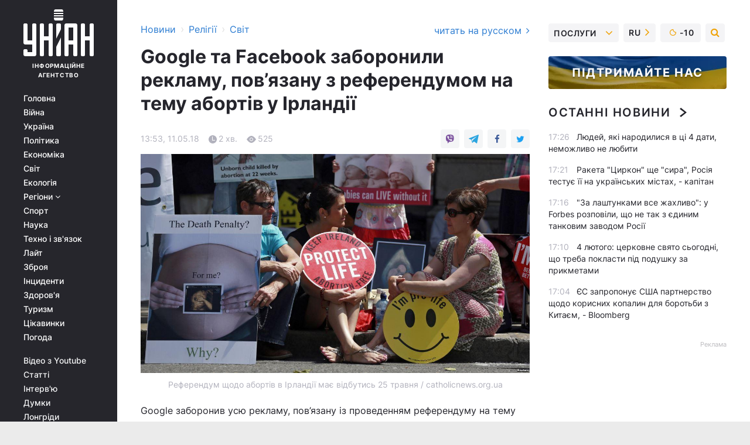

--- FILE ---
content_type: text/html; charset=UTF-8
request_url: https://religions.unian.ua/religionsworld/10112840-google-ta-facebook-zaboronili-reklamu-pov-yazanu-z-referendumom-na-temu-abortiv-u-irlandiji.html
body_size: 30231
content:
    <!doctype html><html lang="uk"><head><meta charset="utf-8"><meta name="viewport" content="width=device-width, initial-scale=1.0, maximum-scale=2"><title>Google та Facebook заборонили рекламу, пов’язану з референдумом на тему абортів у Ірландії</title><meta name="description" content="Google заборонив усю рекламу, пов’язану із проведенням референдуму на тему абортів у Ірландії."/><meta name="keywords" content=""/><meta name="theme-color" content="#28282d"><link rel="manifest" href="https://religions.unian.ua/manifest.json"><link rel="shortcut icon" href="https://religions.unian.ua/favicon.ico"/><meta property="fb:page_id" content="112821225446278"/><meta property="fb:app_id" content="1728296543975266"/><meta name="application-name" content="УНІАН"><meta name="apple-mobile-web-app-title" content="УНІАН"><meta name="apple-itunes-app" content="app-id=840099366, affiliate-data=ct=smartbannerunian"><link rel="mask-icon" href="https://religions.unian.ua/images/safari-pinned-tab.svg" color="#28282d"><link rel="apple-touch-icon" href="https://religions.unian.ua/images/apple-touch-icon.png"><link rel="apple-touch-icon" sizes="76x76" href="https://religions.unian.ua/images/apple-touch-icon-76x76.png"><link rel="apple-touch-icon" sizes="120x120" href="https://religions.unian.ua/images/apple-touch-icon-120x120.png"><link rel="apple-touch-icon" sizes="152x152" href="https://religions.unian.ua/images/apple-touch-icon-152x152.png"><link rel="apple-touch-icon" sizes="180x180" href="https://religions.unian.ua/images/apple-touch-icon-180x180.png"><link rel="preconnect" href="https://get.optad360.io/" crossorigin><link rel="preconnect" href="https://images.unian.net/" crossorigin><link rel="preconnect" href="https://membrana-cdn.media/" crossorigin><link rel="preconnect" href="https://www.googletagmanager.com/" crossorigin><link rel="preconnect" href="https://static.cloudflareinsights.com" crossorigin><link rel="preconnect" href="https://securepubads.g.doubleclick.net" crossorigin><link rel="preconnect" href="https://pagead2.googlesyndication.com/" crossorigin><link rel="dns-prefetch" href="https://i.ytimg.com/"><link rel="dns-prefetch" href="https://1plus1.video/"><link rel="dns-prefetch" href="https://ls.hit.gemius.pl"><link rel="dns-prefetch" href="https://jsc.idealmedia.io/"><link rel="dns-prefetch" href="https://gaua.hit.gemius.pl/"><link rel="dns-prefetch" href="https://cm.g.doubleclick.net/"><link rel="dns-prefetch" href="https://fonts.googleapis.com/"><link rel="dns-prefetch" href="https://ep2.adtrafficquality.google/"><link rel="dns-prefetch" href="https://ep1.adtrafficquality.google/"><meta property="og:image:width" content="620"><meta property="og:image:height" content="324"><meta property="og:image:type" content="image/jpeg"><meta property="og:url" content="https://religions.unian.ua/religionsworld/10112840-google-ta-facebook-zaboronili-reklamu-pov-yazanu-z-referendumom-na-temu-abortiv-u-irlandiji.html"/><meta property="og:title" content="Google та Facebook заборонили рекламу, пов’язану з референдумом на тему абортів у Ірландії"/><meta property="og:description" content=""/><meta property="og:type" content="article"/><meta property="og:image" content="https://images.unian.net/photos/2018_05/thumb_files/620_324_1526035214-6695.jpg?1"/><meta property="og:published_time" content="2018-05-11T13:53:00+03:00"><meta property="og:modified_time" content="2018-05-11T13:53:00+03:00"><meta property="og:section" content="Світ"><meta name="twitter:card" content="summary_large_image"/><meta name="twitter:site" content="@unian"/><meta name="twitter:title" content="Google та Facebook заборонили рекламу, пов’язану з референдумом на тему абортів у Ірландії"/><meta name="twitter:description" content=""><meta name="twitter:creator" content="@unian"/><meta name="twitter:image" content="https://images.unian.net/photos/2018_05/thumb_files/1000_545_1526035214-6695.jpg?1"/><meta name="twitter:image:src" content="https://images.unian.net/photos/2018_05/thumb_files/1000_545_1526035214-6695.jpg?1"/><meta name="twitter:domain" content="www.unian.net"/><meta name="robots" content="index, follow, max-image-preview:large"><meta name="telegram:channel" content="@uniannet"><link rel="alternate" href="https://religions.unian.net/religionsworld/10112837-google-i-facebook-zapretili-reklamu-svyazannuyu-s-referendumom-na-temu-abortov-v-irlandii.html"
                  hreflang="ru"><link rel="alternate" href="https://religions.unian.ua/religionsworld/10112840-google-ta-facebook-zaboronili-reklamu-pov-yazanu-z-referendumom-na-temu-abortiv-u-irlandiji.html"
                  hreflang="uk"><script>
        function loadVideoNts(url) {
            var script = document.createElement('script');
            script.async = true;
            script.src = url;
            document.head.appendChild(script);
        }
        function handleIntersection(entries, observer) {
            entries.forEach(function (entry) {
                if (entry.isIntersecting) {
                    var videoWrapper = entry.target;
                    observer.unobserve(videoWrapper);

                    window.notsyCmd = window.notsyCmd || [];
                    window.notsyCmd.push(function () {
                        window.notsyInit({
                            pageVersionAutodetect: true,
                            targeting: [['site_section', 'religions']]
                        });
                    });

                    videoWrapper.setAttribute('data-loaded', 'true');
                    observer.disconnect(); // Припиняємо спостереження, коли блок був досягнутий

                    // Завантажуємо скрипт після досягнення блока
                    loadVideoNts('https://cdn.membrana.media/uni/ym.js');
                }
            });
        }

        var options = {
            root: null,
            rootMargin: '0px',
            threshold: 0.1
        };

        var observerMembr = new IntersectionObserver(handleIntersection, options);

        document.addEventListener('DOMContentLoaded', function () {
            var videoWrapper = document.querySelector('.nts-video-wrapper:not([data-loaded])');
            if (videoWrapper) {
                observerMembr.observe(videoWrapper);
            }
        });

    </script><link rel="alternate" href="https://religions.unian.ua/religionsworld/10112840-google-ta-facebook-zaboronili-reklamu-pov-yazanu-z-referendumom-na-temu-abortiv-u-irlandiji.html" hreflang="x-default"/><link href="https://religions.unian.ua/religionsworld/amp-10112840-google-ta-facebook-zaboronili-reklamu-pov-yazanu-z-referendumom-na-temu-abortiv-u-irlandiji.html" rel="amphtml"><link rel="canonical" href="https://religions.unian.ua/religionsworld/10112840-google-ta-facebook-zaboronili-reklamu-pov-yazanu-z-referendumom-na-temu-abortiv-u-irlandiji.html"><link rel="preload" as="font" type="font/woff" crossorigin="anonymous" href="https://religions.unian.ua/build/assets/fonts/Inter/Inter-Bold.woff"><link rel="preload" as="font" type="font/woff" crossorigin="anonymous" href="https://religions.unian.ua/build/assets/fonts/Inter/Inter-Medium.woff"><link rel="preload" as="font" type="font/woff" crossorigin="anonymous" href="https://religions.unian.ua/build/assets/fonts/Inter/Inter-Regular.woff"><link rel="preload" as="font" type="font/woff" crossorigin="anonymous" href="https://religions.unian.ua/build/assets/fonts/Inter/Inter-SemiBold.woff"><style id="top"> *{margin:0;padding:0}body{font-size:14px;line-height:1.5}html{font-family:sans-serif;-ms-text-size-adjust:100%;-webkit-text-size-adjust:100%;-webkit-tap-highlight-color:rgba(0,0,0,0)}[class*=" icon-"],[class^=icon-],html{-webkit-font-smoothing:antialiased}a,img{border:none;outline:none}*{box-sizing:border-box;-webkit-box-sizing:border-box;-moz-box-sizing:border-box}@media (max-width:1184px){.nano-mob>.nano-content-mob{position:absolute;overflow:scroll;overflow-x:hidden;right:0;bottom:0}.nano-mob>.nano-content-mob::-webkit-scrollbar{display:none}.has-scrollbar>.nano-content-mob::-webkit-scrollbar{display:block}.nano-mob>.nano-pane{display:none!important;background:rgba(0,0,0,.25);position:absolute;width:10px;right:0;top:0;bottom:0;visibility:hidden;opacity:.01;-webkit-transition:.2s;-moz-transition:.2s;-o-transition:.2s;transition:.2s;border-radius:5px}.nano-mob>.nano-pane>.nano-slider{display:none;background:#444;position:relative;margin:0 1px;border-radius:3px}}@media (min-width:1185px){.nano-mob>.nano-content{-moz-appearance:none}.hidden-lg{display:none!important}.nano:not(.nano-mob)>.nano-content{position:absolute;overflow:auto;overflow-x:hidden;top:0;right:-12px!important;bottom:0;left:0}}.app-banner{padding:12px 26px 12px 16px;max-width:240px;height:320px;position:relative;margin:0 auto}.app-banner__title{font-weight:700;font-size:24px;line-height:28px;color:#efa205;margin-bottom:8px}.app-banner__text{font-weight:500;font-size:16px;line-height:20px;color:#fff}.app-banner__bottom{position:absolute;bottom:0;display:flex;justify-content:space-between;width:100%;left:0;padding:12px 16px}.app-banner__btn{height:36px;width:calc(50% - 4px);border:2px solid #efa205;border-radius:8px;text-align:center;line-height:30px}</style><link rel="stylesheet" href="https://religions.unian.ua/build/post.25f14eadfe90cdfe026eadb8063872ef.css"><style>
        .nts-video {width: 100%; height: calc(100vw / 16 * 9); max-height: 270px; margin: 10px auto; }
        .nts-video-wrapper {max-width: 670px;background: #383842;padding: 8px 16px 16px;border-radius: 4px;margin : 16px 0;overflow: hidden}
        .nts-video-label svg{margin-right: 8px;}
        .nts-video-label {font-weight: 600;font-size: 16px;line-height: 24px;align-self: start;letter-spacing: 0.08em;text-transform: uppercase;color: #B2B2BD;flex-start;align-items: center;
            display: flex;}

        @media (min-width: 1024px) {
            .nts-video {height: 360px; max-height: 360px;    margin-bottom: unset;}
        }
        @media (max-width: 1200px) {


        }

    </style><script type="application/ld+json">{"@context":"https:\/\/schema.org","@type":"NewsArticle","headline":"Google та Facebook заборонили рекламу, пов’язану з референдумом на тему абортів у Ірландії","description":"\rРеферендум щодо абортів в Ірландії має відбутись 25 травня \/ catholicnews.org.ua\r\r\rGoogle заборонив усю рекламу, пов&rsquo;язану із проведенням референдуму на тему абортів у Ірландії.\r\rЗаборона стосується усіх сайтів під брендом Google, включаючи YouTube, і слідує рішенню адміністрації Facebook заборонити усю рекламу на","articleSection":"Світ","inLanguage":"uk","isAccessibleForFree":true,"datePublished":"2018-05-11T13:53:00+03:00","dateModified":"2018-05-11T13:53:00+03:00","mainEntityOfPage":{"@type":"WebPage","@id":"https:\/\/religions.unian.ua\/religionsworld\/10112840-google-ta-facebook-zaboronili-reklamu-pov-yazanu-z-referendumom-na-temu-abortiv-u-irlandiji.html"},"image":{"@type":"ImageObject","url":"https:\/\/images.unian.net\/photos\/2018_05\/thumb_files\/1200_0_1526035214-6695.jpg"},"publisher":{"@type":"Organization","name":"УНІАН","legalName":"Українське незалежне інформаційне агентство УНІАН","url":"https:\/\/www.unian.ua\/","sameAs":["https:\/\/www.facebook.com\/uniannet\/","https:\/\/www.facebook.com\/UNIAN.ua","https:\/\/www.facebook.com\/unian.ukraine","https:\/\/www.facebook.com\/pogoda.unian\/","https:\/\/www.facebook.com\/devichnikunian\/","https:\/\/www.facebook.com\/starsunian\/","https:\/\/x.com\/unian","https:\/\/t.me\/uniannet","https:\/\/invite.viber.com\/?g2=AQA%2Fnf2OzxyI50pG6plG5XH2%2FokWAnOf0dNcAMevia2uE9z%2FYouMau7DjYf%2B06f1&lang=ru","https:\/\/www.youtube.com\/@unian","https:\/\/www.youtube.com\/@unian_tv","https:\/\/uk.wikipedia.org\/wiki\/%D0%A3%D0%9D%D0%86%D0%90%D0%9D","https:\/\/ru.wikipedia.org\/wiki\/%D0%A3%D0%9D%D0%98%D0%90%D0%9D","https:\/\/www.linkedin.com\/company\/96838031\/"],"foundingDate":1993,"logo":{"@type":"ImageObject","url":"https:\/\/religions.unian.ua\/images\/unian_schema.png","width":95,"height":60},"address":{"@type":"PostalAddress","streetAddress":"вул. Кирилівська 23","addressLocality":"Київ","postalCode":"01001","addressCountry":"UA"},"contactPoint":{"@type":"ContactPoint","email":"unian.headquoters@unian.net","telephone":"+38-044-498-07-60","contactType":"headquoters","areaServed":"UA","availableLanguage":["uk-UA","ru-UA","en-UA"]}},"name":"УНІАН редакція","author":{"@type":"Person","0":"УНІАН редакція"},"articleBody":"Референдум щодо абортів в Ірландії має відбутись 25 травня \/ catholicnews.org.ua\r\n\r\n\r\nGoogle заборонив усю рекламу, пов&rsquo;язану із проведенням референдуму на тему абортів у Ірландії.\r\n\r\nЗаборона стосується усіх сайтів під брендом Google, включаючи YouTube, і слідує рішенню адміністрації Facebook заборонити усю рекламу на тему референдуму від рекламодавців з-поза меж Ірландії, повідомляє &quot;Католицький оглядач&quot;.\r\n\r\nТаке рішення розділило думки коментаторів. Одні вітають його, вважаючи, що таким чином гарантуються справедливі дебати, а інші вважають заборону спробою вплинути на референдум, що має відбутись незабаром.\r\n\r\nОдин із політичних коментаторів зазначив для &laquo;Irish Times&raquo;, що рішення Facebook пов&rsquo;язане із побоюванням того, що реклама може занадто вплинути на голоси виборців, як це було у США та Великобританії. Коментатор Пет Лейгі також припускає, що за допомогою реклами у&nbsp; Facebook та Google більше шансів на перемогу мають ті, хто виступає проти легалізації абортів, адже їх присутність там набагато більша, аніж прихильників абортів.\r\n\r\nЩе один коментатор Майкл Брендан Догерті написав у &laquo;National Review&raquo;, що хоча рішення Google виглядає нейтральним, однак більшої шкоди воно нанесе тим, хто проводить пролайф-кампанію. За його словами, сторона, яка виступає за аборти, &laquo;має переважаючу підтримку в традиційних та друкованих ЗМІ Ірландії, у&nbsp;той час як менш спонсорована кампанія, яка виступає за збереження Восьмої поправки, покладається на соціальні медія&raquo;.\r\n\r\nЯк інформує&nbsp;Catholic Herald, пролайф групи вже видали спільну заяву, в якій засуджують рішення Google.\r\n\r\n&laquo;Чітко зрозуміло, що уряд, більшість організаційних ЗМІ та корпоративна Ірландія вирішили, що необхідно зробити все можливе для того, щоб забезпечити на голосуванні вибір &laquo;Так&raquo;, - йдеться у заяві. &ndash; У цьому випадку йдеться про те, щоб відібрати можливість у опонентів, які не зробили нічого протизаконного, проводити свою кампанію у&nbsp;цілком законний спосіб&raquo;.\r\n\r\nРеферендум щодо абортів в Ірландії має відбутись 25 травня."}</script><script type="application/ld+json">{"@context":"https:\/\/schema.org","@type":"BreadcrumbList","itemListElement":[{"@type":"ListItem","position":1,"item":{"@id":"https:\/\/www.unian.ua\/","name":"Новини"}},{"@type":"ListItem","position":2,"item":{"@id":"https:\/\/religions.unian.ua\/","name":"Релігії"}},{"@type":"ListItem","position":3,"item":{"@id":"https:\/\/religions.unian.ua\/religionsworld","name":"Світ"}},{"@type":"ListItem","position":4,"item":{"@id":"https:\/\/religions.unian.ua\/religionsworld\/10112840-google-ta-facebook-zaboronili-reklamu-pov-yazanu-z-referendumom-na-temu-abortiv-u-irlandiji.html","name":"Google та Facebook заборонили рекламу, пов’язану з референдумом на тему абортів у Ірландії"}}]}</script><script type="application/ld+json">{"@context":"https:\/\/schema.org","@type":"SoftwareApplication","name":"УНІАН","operatingSystem":"iOS 13.0 or later","applicationCategory":"BusinessApplication","offers":{"@type":"Offer","price":"0","priceCurrency":"USD"}}</script><script type="application/ld+json">{"@context":"https:\/\/schema.org","@type":"SoftwareApplication","name":"УНІАН","operatingSystem":"ANDROID","applicationCategory":"BusinessApplication","offers":{"@type":"Offer","price":"0","priceCurrency":"USD"}}</script><script type="application/ld+json">{"@context":"https:\/\/schema.org","@type":"Organization","name":"УНІАН","legalName":"Українське незалежне інформаційне агентство УНІАН","url":"https:\/\/www.unian.ua\/","sameAs":["https:\/\/www.facebook.com\/uniannet\/","https:\/\/www.facebook.com\/UNIAN.ua","https:\/\/www.facebook.com\/unian.ukraine","https:\/\/www.facebook.com\/pogoda.unian\/","https:\/\/www.facebook.com\/devichnikunian\/","https:\/\/www.facebook.com\/starsunian\/","https:\/\/x.com\/unian","https:\/\/t.me\/uniannet","https:\/\/invite.viber.com\/?g2=AQA%2Fnf2OzxyI50pG6plG5XH2%2FokWAnOf0dNcAMevia2uE9z%2FYouMau7DjYf%2B06f1&lang=ru","https:\/\/www.youtube.com\/@unian","https:\/\/www.youtube.com\/@unian_tv","https:\/\/uk.wikipedia.org\/wiki\/%D0%A3%D0%9D%D0%86%D0%90%D0%9D","https:\/\/ru.wikipedia.org\/wiki\/%D0%A3%D0%9D%D0%98%D0%90%D0%9D","https:\/\/www.linkedin.com\/company\/96838031\/"],"foundingDate":1993,"logo":{"@type":"ImageObject","url":"https:\/\/religions.unian.ua\/images\/unian_schema.png","width":95,"height":60},"address":{"@type":"PostalAddress","streetAddress":"вул. Кирилівська 23","addressLocality":"Київ","postalCode":"01001","addressCountry":"UA"},"contactPoint":{"@type":"ContactPoint","email":"unian.headquoters@unian.net","telephone":"+38-044-498-07-60","contactType":"headquoters","areaServed":"UA","availableLanguage":["uk-UA","ru-UA","en-UA"]}}</script><script type="application/ld+json">{"@context":"https:\/\/schema.org","@type":"NewsMediaOrganization","name":"УНІАН","legalName":"Українське незалежне інформаційне агентство УНІАН","url":"https:\/\/www.unian.ua\/","sameAs":["https:\/\/www.facebook.com\/uniannet\/","https:\/\/www.facebook.com\/UNIAN.ua","https:\/\/www.facebook.com\/unian.ukraine","https:\/\/www.facebook.com\/pogoda.unian\/","https:\/\/www.facebook.com\/devichnikunian\/","https:\/\/www.facebook.com\/starsunian\/","https:\/\/x.com\/unian","https:\/\/t.me\/uniannet","https:\/\/invite.viber.com\/?g2=AQA%2Fnf2OzxyI50pG6plG5XH2%2FokWAnOf0dNcAMevia2uE9z%2FYouMau7DjYf%2B06f1&lang=ru","https:\/\/www.youtube.com\/@unian","https:\/\/www.youtube.com\/@unian_tv","https:\/\/uk.wikipedia.org\/wiki\/%D0%A3%D0%9D%D0%86%D0%90%D0%9D","https:\/\/ru.wikipedia.org\/wiki\/%D0%A3%D0%9D%D0%98%D0%90%D0%9D","https:\/\/www.linkedin.com\/company\/96838031\/"],"foundingDate":1993,"logo":{"@type":"ImageObject","url":"https:\/\/religions.unian.ua\/images\/unian_schema.png","width":95,"height":60},"address":{"@type":"PostalAddress","streetAddress":"вул. Кирилівська 23","addressLocality":"Київ","postalCode":"01001","addressCountry":"UA"},"contactPoint":{"@type":"ContactPoint","email":"unian.headquoters@unian.net","telephone":"+38-044-498-07-60","contactType":"headquoters","areaServed":"UA","availableLanguage":["uk-UA","ru-UA","en-UA"]}}</script><script type="application/ld+json">{"@context":"https:\/\/schema.org","@type":"WebSite","name":"Українське незалежне інформаційне агентство УНІАН","alternateName":"УНІАН","url":"https:\/\/www.unian.ua\/","potentialAction":{"@type":"SearchAction","target":"https:\/\/www.unian.ua\/search?q={search_term_string}","query-input":"required name=search_term_string"},"author":{"@type":"NewsMediaOrganization","name":"УНІАН","legalName":"Українське незалежне інформаційне агентство УНІАН","url":"https:\/\/www.unian.ua\/","sameAs":["https:\/\/www.facebook.com\/uniannet\/","https:\/\/www.facebook.com\/UNIAN.ua","https:\/\/www.facebook.com\/unian.ukraine","https:\/\/www.facebook.com\/pogoda.unian\/","https:\/\/www.facebook.com\/devichnikunian\/","https:\/\/www.facebook.com\/starsunian\/","https:\/\/x.com\/unian","https:\/\/t.me\/uniannet","https:\/\/invite.viber.com\/?g2=AQA%2Fnf2OzxyI50pG6plG5XH2%2FokWAnOf0dNcAMevia2uE9z%2FYouMau7DjYf%2B06f1&lang=ru","https:\/\/www.youtube.com\/@unian","https:\/\/www.youtube.com\/@unian_tv","https:\/\/uk.wikipedia.org\/wiki\/%D0%A3%D0%9D%D0%86%D0%90%D0%9D","https:\/\/ru.wikipedia.org\/wiki\/%D0%A3%D0%9D%D0%98%D0%90%D0%9D","https:\/\/www.linkedin.com\/company\/96838031\/"],"foundingDate":1993,"logo":{"@type":"ImageObject","url":"https:\/\/religions.unian.ua\/images\/unian_schema.png","width":95,"height":60},"address":{"@type":"PostalAddress","streetAddress":"вул. Кирилівська 23","addressLocality":"Київ","postalCode":"01001","addressCountry":"UA"},"contactPoint":{"@type":"ContactPoint","email":"unian.headquoters@unian.net","telephone":"+38-044-498-07-60","contactType":"headquoters","areaServed":"UA","availableLanguage":["uk-UA","ru-UA","en-UA"]}},"creator":{"@type":"NewsMediaOrganization","name":"УНІАН","legalName":"Українське незалежне інформаційне агентство УНІАН","url":"https:\/\/www.unian.ua\/","sameAs":["https:\/\/www.facebook.com\/uniannet\/","https:\/\/www.facebook.com\/UNIAN.ua","https:\/\/www.facebook.com\/unian.ukraine","https:\/\/www.facebook.com\/pogoda.unian\/","https:\/\/www.facebook.com\/devichnikunian\/","https:\/\/www.facebook.com\/starsunian\/","https:\/\/x.com\/unian","https:\/\/t.me\/uniannet","https:\/\/invite.viber.com\/?g2=AQA%2Fnf2OzxyI50pG6plG5XH2%2FokWAnOf0dNcAMevia2uE9z%2FYouMau7DjYf%2B06f1&lang=ru","https:\/\/www.youtube.com\/@unian","https:\/\/www.youtube.com\/@unian_tv","https:\/\/uk.wikipedia.org\/wiki\/%D0%A3%D0%9D%D0%86%D0%90%D0%9D","https:\/\/ru.wikipedia.org\/wiki\/%D0%A3%D0%9D%D0%98%D0%90%D0%9D","https:\/\/www.linkedin.com\/company\/96838031\/"],"foundingDate":1993,"logo":{"@type":"ImageObject","url":"https:\/\/religions.unian.ua\/images\/unian_schema.png","width":95,"height":60},"address":{"@type":"PostalAddress","streetAddress":"вул. Кирилівська 23","addressLocality":"Київ","postalCode":"01001","addressCountry":"UA"},"contactPoint":{"@type":"ContactPoint","email":"unian.headquoters@unian.net","telephone":"+38-044-498-07-60","contactType":"headquoters","areaServed":"UA","availableLanguage":["uk-UA","ru-UA","en-UA"]}},"publisher":{"@type":"NewsMediaOrganization","name":"УНІАН","legalName":"Українське незалежне інформаційне агентство УНІАН","url":"https:\/\/www.unian.ua\/","sameAs":["https:\/\/www.facebook.com\/uniannet\/","https:\/\/www.facebook.com\/UNIAN.ua","https:\/\/www.facebook.com\/unian.ukraine","https:\/\/www.facebook.com\/pogoda.unian\/","https:\/\/www.facebook.com\/devichnikunian\/","https:\/\/www.facebook.com\/starsunian\/","https:\/\/x.com\/unian","https:\/\/t.me\/uniannet","https:\/\/invite.viber.com\/?g2=AQA%2Fnf2OzxyI50pG6plG5XH2%2FokWAnOf0dNcAMevia2uE9z%2FYouMau7DjYf%2B06f1&lang=ru","https:\/\/www.youtube.com\/@unian","https:\/\/www.youtube.com\/@unian_tv","https:\/\/uk.wikipedia.org\/wiki\/%D0%A3%D0%9D%D0%86%D0%90%D0%9D","https:\/\/ru.wikipedia.org\/wiki\/%D0%A3%D0%9D%D0%98%D0%90%D0%9D","https:\/\/www.linkedin.com\/company\/96838031\/"],"foundingDate":1993,"logo":{"@type":"ImageObject","url":"https:\/\/religions.unian.ua\/images\/unian_schema.png","width":95,"height":60},"address":{"@type":"PostalAddress","streetAddress":"вул. Кирилівська 23","addressLocality":"Київ","postalCode":"01001","addressCountry":"UA"},"contactPoint":{"@type":"ContactPoint","email":"unian.headquoters@unian.net","telephone":"+38-044-498-07-60","contactType":"headquoters","areaServed":"UA","availableLanguage":["uk-UA","ru-UA","en-UA"]}},"datePublished":"2026-02-03T17:32:06+02:00","dateModified":"2026-02-03T17:32:06+02:00","inLanguage":"uk"}</script><link href="https://www.googletagmanager.com/gtag/js?id=G-238PLP1PQZ" rel="preload" as="script"><script async src="https://www.googletagmanager.com/gtag/js?id=G-238PLP1PQZ"></script><script>window.dataLayer = window.dataLayer || [];function gtag(){dataLayer.push(arguments);}gtag('js', new Date());gtag('config', 'G-238PLP1PQZ');</script><script>(function(w,d,s,l,i){w[l]=w[l]||[];w[l].push({'gtm.start':new Date().getTime(),event:'gtm.js'});var f=d.getElementsByTagName(s)[0],j=d.createElement(s),dl=l!='dataLayer'?'&l='+l:'';j.async=true;j.src='https://www.googletagmanager.com/gtm.js?id='+i+dl;f.parentNode.insertBefore(j,f);})(window,document,'script','dataLayer','GTM-P2WFHTD');</script></head><body class="home" data-infinite-scroll=""><div id="page_content" class="container main-wrap" data-page="1" data-page-max="50"><div class="main-column row m-0"><div class="col-lg-2 col-sm-12 prl0"><div class="main-menu"><div class="main-menu__content nano"><div class="nano-content"><div class="inside-nano-content"><a href="javascript:void(0);" id="trigger" class="menu-trigger hidden-lg" aria-label="menu"></a><div class="main-menu__logo"><a href="https://www.unian.ua/"><img src="https://religions.unian.ua/images/unian-logo.svg" alt="Інформаційне агентство" width="120" height="80"/><div class="main-menu__logo-text">Інформаційне агентство</div></a></div><div class="hidden-lg main-menu__search"><div class="header-search__toggle hidden-lg" style="width: 15px; height: 19px"><i class="fa fa-search"></i></div><form method="GET" action="https://www.unian.ua/search" class="header-search__form disactive"><div class="header-search__close hidden-lg">+</div><input type="text" name="q" aria-label="search" class="header-search__input" placeholder=" "/><input type="hidden" name="token" value="1364748403"/><button type="submit" class="header-search__button" aria-label="search"><i class="fa fa-search"></i></button></form></div><nav class="main-menu__nav mp-menu nano nano-mob" id="mp-menu"><div class="main-menu__close hidden-lg">+</div><div class="nano-content nano-content-mob"><div class="mp-level main-menu__list"><ul><li class="main-menu__item"><a href="https://www.unian.ua/">Головна</a></li><li class="main-menu__item"><a href="https://www.unian.ua/war">Війна</a></li><li class="main-menu__item"><a href="https://www.unian.ua/society">Україна</a></li><li class="main-menu__item"><a href="https://www.unian.ua/politics">Політика</a></li><li class="main-menu__item"><a href="https://www.unian.ua/economics">Економіка</a></li><li class="main-menu__item"><a href="https://www.unian.ua/world">Світ</a></li><li class="main-menu__item"><a href="https://www.unian.ua/ecology">Екологія</a></li><li class="main-menu__item has-submenu"><a href="javascript:void(0);">Регіони <i class="fa fa-angle-down"></i></a><div class="sub-level main-menu__sub-list"><ul><li><a href="https://www.unian.ua/kyiv">Київ</a></li><li><a href="https://www.unian.ua/lvov">Львів</a></li><li><a href="https://www.unian.ua/dnepropetrovsk">Дніпро</a></li><li><a href="https://www.unian.ua/kharkiv">Харків</a></li><li><a href="https://www.unian.ua/odessa">Одеса</a></li></ul></div></li><li class="main-menu__item"><a href="https://sport.unian.ua/">Спорт</a></li><li class="main-menu__item"><a href="https://www.unian.ua/science">Наука</a></li><li class="main-menu__item"><a href="https://www.unian.ua/techno">Техно і зв&#039;язок</a></li><li class="main-menu__item"><a href="https://www.unian.ua/lite">Лайт</a></li><li class="main-menu__item"><a href="https://www.unian.ua/weapons">Зброя</a></li><li class="main-menu__item"><a href="https://www.unian.ua/incidents">Інциденти</a></li><li class="main-menu__item"><a href="https://www.unian.ua/health">Здоров&#039;я</a></li><li class="main-menu__item"><a href="https://www.unian.ua/tourism">Туризм</a></li><li class="main-menu__item"><a href="https://www.unian.ua/curiosities">Цікавинки</a></li><li class="main-menu__item"><a href="https://pogoda.unian.ua">Погода</a></li></ul></div><div class="main-menu__services main-menu__list"><ul><li class="main-menu__item"><a href="https://religions.unian.ua/video-youtube">Відео з Youtube</a></li><li class="main-menu__item"><a href="https://www.unian.ua/detail/publications">Статті</a></li><li class="main-menu__item"><a href="https://www.unian.ua/detail/interviews">Інтерв&#039;ю</a></li><li class="main-menu__item"><a href="https://www.unian.ua/detail/opinions">Думки</a></li><li class="main-menu__item"><a href="https://www.unian.ua/longrids">Лонгріди</a></li><li class="main-menu__item hidden-lg"><a href="https://www.unian.ua/static/press/live">Пресцентр</a></li><li class="main-menu__item has-submenu hidden-lg"><a href="javascript:void(0);">Послуги<i class="fa fa-angle-down"></i></a><div class="sub-level main-menu__sub-list"><ul><li><a href="https://www.unian.ua/static/advertising/advert">Реклама на сайті</a></li><li><a href="https://www.unian.ua/static/press/about">Пресцентр</a></li><li><a href="https://photo.unian.ua/">Фотобанк</a></li><li><a href="https://www.unian.ua/static/monitoring/about">Моніторинг</a></li><li><a href="https://www.unian.ua/static/subscription/products">Передплата новин</a></li></ul></div></li></ul></div><div class="main-menu__services main-menu__list"><ul><li class="main-menu__item"><a href="https://www.unian.ua/news/archive">Архів</a></li><li class="main-menu__item "><a href="https://www.unian.ua/vacancy">Вакансії</a></li><li class="main-menu__item"><a href="https://www.unian.ua/static/contacts">Контакти</a></li></ul></div></div></nav></div></div></div><div id="M473096ScriptRootC1436947" class="ideal-story" data-attribute="https://jsc.idealmedia.io/u/n/unian.net.1436947.js"></div></div></div><div class="col-lg-10 col-sm-12"><div class=" hot-news--negative"  ></div><div  class="running-line--negative"></div><div class="content-column"
											><div id="block_left_column_content" class="left-column sm-w-100"
																					 data-ajax-url="https://religions.unian.ua/religionsworld/10112840-google-ta-facebook-zaboronili-reklamu-pov-yazanu-z-referendumom-na-temu-abortiv-u-irlandiji.html"
																	><div class=" infinity-item"
         data-url="https://religions.unian.ua/religionsworld/10112840-google-ta-facebook-zaboronili-reklamu-pov-yazanu-z-referendumom-na-temu-abortiv-u-irlandiji.html"
         data-title="Google та Facebook заборонили рекламу, пов’язану з референдумом на тему абортів у Ірландії"
         data-io-article-url="https://religions.unian.ua/religionsworld/10112840-google-ta-facebook-zaboronili-reklamu-pov-yazanu-z-referendumom-na-temu-abortiv-u-irlandiji.html"
         data-prev-url="https://religions.unian.ua/religionsworld"
    ><div class="article "><div class="top-bredcr "><div class="breadcrumbs"><ol vocab="https://schema.org/" typeof="BreadcrumbList"><li property="itemListElement" typeof="ListItem"><a property="item" typeof="WebPage"
               href="//www.unian.ua/detail/all_news"><span
                        property="name">  Новини</span></a><meta property="position" content="1"></li><li><span>›</span></li><li property="itemListElement" typeof="ListItem"><a property="item" typeof="WebPage"
                       href="https://religions.unian.ua/"><span property="name">  Релігії</span></a><meta property="position" content="2"></li><li><span>›</span></li><li property="itemListElement" typeof="ListItem"><a property="item" typeof="WebPage"
                   href="https://religions.unian.ua/religionsworld"><span
                            property="name">  Світ</span></a><meta property="position" content="3"></li></ol></div><a href="https://religions.unian.net/religionsworld/10112837-google-i-facebook-zapretili-reklamu-svyazannuyu-s-referendumom-na-temu-abortov-v-irlandii.html" rel="alternate" hreflang="ru" class="other-lang ">
                                   читать на русском
                                                                <i class="fa fa-angle-right"></i></a></div><h1>Google та Facebook заборонили рекламу, пов’язану з референдумом на тему абортів у Ірландії</h1><div class="article__info    "><div><div class="article__info-item time ">13:53, 11.05.18</div><span class="article__info-item comments"><i class="unian-read"></i>
                                2 хв.
                            </span><span class="article__info-item views"><i class="unian-eye"></i><span id="js-views-10112840"></span><script>
    function CreateRequest() {
        var Request = false;

        if (window.XMLHttpRequest) {
            //Gecko-совместимые браузеры, Safari, Konqueror
            Request = new XMLHttpRequest();
        } else if (window.ActiveXObject) {
            //Internet explorer
            try {
                Request = new ActiveXObject("Microsoft.XMLHTTP");
            } catch (CatchException) {
                Request = new ActiveXObject("Msxml2.XMLHTTP");
            }
        }

        if (!Request) {
            return null;
        }

        return Request;
    }

    /*
        Функция посылки запроса к файлу на сервере
        r_method  - тип запроса: GET или POST
        r_path    - путь к файлу
        r_args    - аргументы вида a=1&b=2&c=3...
        r_handler - функция-обработчик ответа от сервера
    */
    function SendRequest(r_method, r_path, r_args, r_handler) {
        //Создаём запрос
        var Request = CreateRequest();

        //Проверяем существование запроса еще раз
        if (!Request) {
            return;
        }

        //Назначаем пользовательский обработчик
        Request.onreadystatechange = function() {
            //Если обмен данными завершен
            if (Request.readyState == 4) {
                if (Request.status == 200) {
                    //Передаем управление обработчику пользователя
                    r_handler(Request);
                }
            }
        }

        //Проверяем, если требуется сделать GET-запрос
        if (r_method.toLowerCase() == "get" && r_args.length > 0)
            r_path += "?" + r_args;

        //Инициализируем соединение
        Request.open(r_method, r_path, true);

        if (r_method.toLowerCase() == "post") {
            //Если это POST-запрос

            //Устанавливаем заголовок
            Request.setRequestHeader("Content-Type","application/x-www-form-urlencoded; charset=utf-8");
            //Посылаем запрос
            Request.send(r_args);
        } else {
            //Если это GET-запрос
            Request.responseType = 'json';
            //Посылаем нуль-запрос
            Request.send(null);
        }
    }

    //Создаем функцию обработчик
    var Handler = function(Request) {
        document.getElementById("js-views-10112840").innerHTML = ' ' + Request.response.views;
    }

    //Отправляем запрос
    SendRequest("GET", '/ajax/views/10112840', "", Handler);
</script></span></div><div class="article-shares " data-url="https://religions.unian.ua/religionsworld/10112840-google-ta-facebook-zaboronili-reklamu-pov-yazanu-z-referendumom-na-temu-abortiv-u-irlandiji.html"><div class="social-likes"><a href="viber://forward?text=https://religions.unian.ua/religionsworld/10112840-google-ta-facebook-zaboronili-reklamu-pov-yazanu-z-referendumom-na-temu-abortiv-u-irlandiji.html" class="vb" rel="nofollow noopener"><i class="unian-viber"></i></a><a href="https://telegram.me/share/url?url=https://religions.unian.ua/religionsworld/10112840-google-ta-facebook-zaboronili-reklamu-pov-yazanu-z-referendumom-na-temu-abortiv-u-irlandiji.html" class="tg" rel="nofollow noopener"><i class="unian-telegramm"></i></a><a href="https://www.facebook.com/sharer.php?u=https://religions.unian.ua/religionsworld/10112840-google-ta-facebook-zaboronili-reklamu-pov-yazanu-z-referendumom-na-temu-abortiv-u-irlandiji.html" class="fb" rel="nofollow noopener"><i class="fa fa-facebook"></i></a><a href="https://twitter.com/share?&url=https://religions.unian.ua/religionsworld/10112840-google-ta-facebook-zaboronili-reklamu-pov-yazanu-z-referendumom-na-temu-abortiv-u-irlandiji.html&text=Google та Facebook заборонили рекламу, пов’язану з референдумом на тему абортів у Ірландії" class="tw" rel="nofollow noopener"><i class="fa fa-twitter"></i></a></div></div></div><div class="article-text  "><div class="photo_block align_center"><img alt="Референдум щодо абортів в Ірландії має відбутись 25 травня / catholicnews.org.ua" src="[data-uri]" title="Референдум щодо абортів в Ірландії має відбутись 25 травня / catholicnews.org.ua" data-src="https://images.unian.net/photos/2018_05/1526035214-6695.jpg?0.3944490689197757" class="lazy"><div class="subscribe_photo_text">Референдум щодо абортів в Ірландії має відбутись 25 травня / catholicnews.org.ua</div></div><p>Google заборонив усю рекламу, пов’язану із проведенням референдуму на тему абортів у Ірландії.</p><p>Заборона стосується усіх сайтів під брендом Google, включаючи YouTube, і слідує рішенню адміністрації Facebook заборонити усю рекламу на тему референдуму від рекламодавців з-поза меж Ірландії, повідомляє "<a href="http://catholicnews.org.ua/google-ta-facebook-zablokuvali-usyu-reklamu-povyazanu-iz-referendumom-pro-aborti-v-irlandiyi" rel="nofollow noopener" target="_blank">Католицький оглядач</a>".</p><p>Таке рішення розділило думки коментаторів. Одні вітають його, вважаючи, що таким чином гарантуються справедливі дебати, а інші вважають заборону спробою вплинути на референдум, що має відбутись незабаром.</p><div><div class="nts-video-wrapper"><div class="nts-video-label"><svg xmlns="http://www.w3.org/2000/svg" width="24" height="24" viewbox="0 0 24 24" fill="none"><path d="M17 12L9 16L9 8L17 12Z" fill="#B2B2BD"></path><rect x="0.5" y="0.5" width="23" height="23" rx="11.5" stroke="#B2B2BD"></rect></svg>Відео дня</div><div class="opt-video" id=""></div></div></div><p>Один із політичних коментаторів зазначив для «Irish Times», що рішення Facebook пов’язане із побоюванням того, що реклама може занадто вплинути на голоси виборців, як це було у США та Великобританії. Коментатор Пет Лейгі також припускає, що за допомогою реклами у  Facebook та Google більше шансів на перемогу мають ті, хто виступає проти легалізації абортів, адже їх присутність там набагато більша, аніж прихильників абортів.</p><p>Ще один коментатор Майкл Брендан Догерті написав у «National Review», що хоча рішення Google виглядає нейтральним, однак більшої шкоди воно нанесе тим, хто проводить пролайф-кампанію. За його словами, сторона, яка виступає за аборти, «має переважаючу підтримку в традиційних та друкованих ЗМІ Ірландії, у той час як менш спонсорована кампанія, яка виступає за збереження Восьмої поправки, покладається на соціальні медія».</p><p>Як інформує Catholic Herald, пролайф групи вже видали спільну заяву, в якій засуджують рішення Google.</p><p>«Чітко зрозуміло, що уряд, більшість організаційних ЗМІ та корпоративна Ірландія вирішили, що необхідно зробити все можливе для того, щоб забезпечити на голосуванні вибір «Так», - йдеться у заяві. – У цьому випадку йдеться про те, щоб відібрати можливість у опонентів, які не зробили нічого протизаконного, проводити свою кампанію у цілком законний спосіб».</p><p>Референдум щодо абортів в Ірландії має відбутись 25 травня.</p></div><a href="https://donate.unian.ua" class="support-post"><span class="support-post__text">Допоможіть проєкту</span><span class="support-post__btn">Підтримайте нас</span></a><div class="article-bottom  "><div class="social-btn-bottom"><a href="https://t.me/uniannet" class="social-btn-bottom__item tg"
       target="_blank" rel="nofollow noopener"><i class="unian-telegramm"></i><span>Читати УНІАН в Telegram</span></a><a href="https://news.google.com/publications/CAAiEKeda9dzr-QeWbkX0M5u7QoqFAgKIhCnnWvXc6_kHlm5F9DObu0K"
           target="_blank" rel="nofollow noopener" class="social-btn-bottom__item gn"><svg xmlns="http://www.w3.org/2000/svg" width="35" height="16" viewBox="0 0 35 16" fill="none"><path d="M30.5 5H20.5V3H30.5V5Z" fill="#2D7DD2"/><path d="M32.5 13H20.5V11H32.5V13Z" fill="#2D7DD2"/><path d="M34.5 9H20.5V7H34.5V9Z" fill="#2D7DD2"/><path d="M8.5 7V10H13.5C13.1358 11.8314 11.073 12.8324 8.67477 12.8324C5.99926 12.8324 3.82975 10.6177 3.82975 7.9991C3.82975 5.3805 5.99926 3.16579 8.67477 3.16579C9.87984 3.16579 10.9587 3.57148 11.8105 4.36584V4.36763L14.1429 2.08485C12.7265 0.792568 10.879 0 8.67385 0C4.16007 0 0.5 3.58133 0.5 8C0.5 12.4187 4.15916 16 8.67385 16C13.3944 16 16.5 12.7518 16.5 8.1818C16.5 7.6579 16.5 7.4 16.5 7H8.5Z" fill="#2D7DD2"/></svg><span>УНІАН в Google News</span></a></div></div><div class="partner-news margin-top-20"     style="height: 520px"  ><div class="title-without-border black">
    Новини партнерів
</div><div class="  article-bottom-gallery-slider"><iframe data-src="/content/li-987-ukr.html" style="width:100%" loading="lazy" class="partners-iframe"
                height="470" frameborder="0" scrolling="no" title="partners news"></iframe></div></div></div></div></div><div id="block_right_column_content" class="right-column newsfeed  d-none d-md-block"

																							><div class="tools"><div class="dropdown tools__dropdown tools__item"><a href="javascript:void(0);" class="dropdown-toggle">
            Послуги
            <i class="fa fa-angle-down"></i></a><div class="dropdown-menu"><a class="dropdown__item" href="https://www.unian.ua/static/advertising/advert">Реклама</a><a class="dropdown__item" href="https://www.unian.ua/static/press/about">Пресцентр</a><a class="dropdown__item" href="https://photo.unian.ua/">Фотобанк</a><a class="dropdown__item" href="https://www.unian.ua/static/monitoring/about">Моніторинг</a></div></div><div class="tools__item"><a href="https://religions.unian.net/religionsworld/10112837-google-i-facebook-zapretili-reklamu-svyazannuyu-s-referendumom-na-temu-abortov-v-irlandii.html" class="tools__link"><span>
                                     RU
                             </span><i class="fa fa-angle-right"></i></a></div><div class="tools__item" style="width: 69px; justify-content: center"><a               href="https://pogoda.unian.ua"
              class="tools__link" id="unian_weather_widget"><i class="fa fa-sun-o mr-1"></i><div></div></a></div><div class="tools__item tools-search"><div class="tools-search__toggle"><i class="fa fa-search"></i></div><form method="GET" action="https://www.unian.ua/search" class="tools-search__form"><input type="text" name="q" aria-label="search" class="tools-search__input" placeholder=" " maxlength="20"/><input type="hidden" name="token" value="1329307028"/><button type="submit" class="tools-search__button" aria-label="search"><i class="fa fa-search"></i></button></form></div></div><a href="https://donate.unian.ua  " class="support-unian">
            Підтримайте нас
        </a><!-- Block all_news start --><div  data-vr-zone="all_right_news" class="block-base ajax-block-container"><section class="newsfeed-column"><a href="https://www.unian.ua/detail/all_news" class="title-bordered">
        

                                                                                Останні новини
                                                            <i class="unian-arrow-more"></i></a><div
                                             data-block-ajax-url="https://www.unian.ua/ajax/all_news?page_route=news_post_new"
                data-ajax-page="1"
                data-ajax-limit="75"
                data-counter=""
                    ><ul class="newsfeed__list "><li class="newsfeed__item"><span class="newsfeed__time">17:26</span><h3 class="newsfeed__link"><a href="https://www.unian.ua/curiosities/data-narodzhennya-numerologiya-lyudey-yaki-narodilisya-v-ci-4-dati-nemozhlivo-ne-lyubiti-13275228.html"  data-vr-contentbox="news_0">Людей, які народилися в ці 4 дати, неможливо не любити</a></h3></li><li class="newsfeed__item"><span class="newsfeed__time">17:21</span><h3 class="newsfeed__link"><a href="https://www.unian.ua/weapons/raketi-cirkon-kapitan-zapasu-1-rangu-prokomentuvav-udar-rf-po-ukrajini-13275513.html"  data-vr-contentbox="news_1">Ракета "Циркон" ще "сира", Росія тестує її на українських містах, - капітан</a></h3></li><li class="newsfeed__item"><span class="newsfeed__time">17:16</span><h3 class="newsfeed__link"><a href="https://www.unian.ua/weapons/uralvagonzavod-zmi-rozpovili-shcho-stalosya-z-virobnikom-rosiyskih-tankiv-13275501.html"  data-vr-contentbox="news_2">"За лаштунками все жахливо": у Forbes розповіли, що не так з єдиним танковим заводом Росії</a></h3></li><li class="newsfeed__item"><span class="newsfeed__time">17:10</span><h3 class="newsfeed__link"><a href="https://www.unian.ua/lite/holidays/yake-sogodni-cerkovne-svyato-4-lyutogo-2026-roku-zaboroni-ta-prikmeti-dnya-13275093.html"  data-vr-contentbox="news_3">4 лютого: церковне свято сьогодні, що треба покласти під подушку за прикметами</a></h3></li><li class="newsfeed__item"><span class="newsfeed__time">17:04</span><h3 class="newsfeed__link"><a href="https://www.unian.ua/economics/other/korisni-kopalini-yes-pidgotuvav-plan-spivpraci-z-ssha-13275474.html"  data-vr-contentbox="news_4">ЄС запропонує США партнерство щодо корисних копалин для боротьби з Китаєм, - Bloomberg</a></h3></li><li class="newsfeed__banner banner-fb"><span class="newsfeed__ad">Реклама</span><div class="bnr-block__bnr" style="height: 600px; overflow:hidden;"><!-- Banner UDF1 () start. --><div data-banner="[https://images.unian.net/photos/2021_04/1619793683-7224.png]" data-banner-link="[https://www.unian.net/pogoda/]" data-ad="/82479101/Unian.ua_/UDF1_300x600" data-type="bnr" data-size="[[300, 600]]"></div><ins class="staticpubads89354" data-sizes-desktop="300x600" data-slot="14" data-type_oa="GDF1"></ins><!-- Banner UDF1 () end. --></div></li><li class="newsfeed__item"><span class="newsfeed__time">17:00</span><h3 class="newsfeed__link"><a href="https://www.unian.ua/pogoda/news/pogoda-kijiv-4-lyutogo-v-stolici-bude-10-gradusniy-moroz-novini-kiyeva-13275369.html"  data-vr-contentbox="news_5">4 лютого у Києві буде 10-градусний мороз</a></h3></li><li class="newsfeed__item"><span class="newsfeed__time">17:00</span><h3 class="newsfeed__link"><a href="https://www.unian.ua/lite/astrology/goroskop-na-zavtra-dlya-vsih-znakiv-divam-prihovani-mozhlivosti-skorpionam-udacha-13275186.html"  data-vr-contentbox="news_6">Гороскоп на 4 лютого: Дівам - приховані можливості, Скорпіонам - удача</a></h3></li><li class="newsfeed__item"><span class="newsfeed__time">16:55</span><h3 class="newsfeed__link"><a href="https://www.unian.ua/techno/gadgets/smartfoni-samsung-noviy-galaxy-otrimaye-shchos-krutishe-za-skaner-apple-face-id-13275489.html"  data-vr-contentbox="news_7">Майбутній флагман Samsung Galaxy отримає унікальну систему розпізнавання обличчя</a></h3></li><li class="newsfeed__item"><span class="newsfeed__time">16:49</span><h3 class="newsfeed__link"><a href="https://www.unian.ua/lite/stars/lesya-nikityuk-narodila-narecheniy-veduchoji-pokazav-ridkisne-foto-sina-i-vidpoviv-na-pitannya-13275465.html"  data-vr-contentbox="news_8">Наречений Нікітюк показав рідкісне фото сина і відповів на несподіване питання</a></h3></li><li class="newsfeed__item strong"><span class="newsfeed__time">16:43</span><h3 class="newsfeed__link"><a href="https://www.unian.ua/world/ryutte-zvernuvsya-do-rosiyan-pislya-jihnbogo-nichnogo-udaru-po-ukrajini-13275447.html"  data-vr-contentbox="news_9">"Дуже поганий сигнал": Рютте звернувся до росіян після їхнього нічного удару по Україні</a></h3></li><li class="newsfeed__item"><span class="newsfeed__time">16:35</span><h3 class="newsfeed__link"><a href="https://www.unian.ua/science/starodavniy-rim-vcheni-znayshli-lyudski-fekaliji-yaki-vikoristovuvali-za-divnim-priznachennyam-13275459.html"  data-vr-contentbox="news_10">Стародавні римляни вигадали незвичний метод для лікування людських хвороб: що вони робили</a></h3></li><li class="newsfeed__item"><span class="newsfeed__time">16:34</span><h3 class="newsfeed__link"><a href="https://www.unian.ua/curiosities/golovolomki-z-sirnikiv-treba-peresunuti-sirnik-shchob-rivnist-stala-pravilnoyu-13274994.html"  data-vr-contentbox="news_11">Який сірник треба перетягнути, щоб рівність стала правильною: складна головоломка</a></h3></li><li class="newsfeed__item strong"><span class="newsfeed__time">16:30</span><h3 class="newsfeed__link"><a href="https://www.unian.ua/pogoda/news/pogoda-4-lyutogo-v-ukrajini-pochnetsya-poteplinnya-ale-ye-nyuans-13275234.html"  data-vr-contentbox="news_12">4 лютого в Україні почнеться потепління, але є нюанс</a></h3></li><li class="newsfeed__item"><span class="newsfeed__time">16:30</span><h3 class="newsfeed__link"><a href="https://www.unian.ua/curiosities/pochemu-v-amerike-ispolzuyutsya-drugie-edinicy-izmereniya-kogda-oni-poyavilis-13274553.html"  data-vr-contentbox="news_13">Чому в США інші одиниці виміру: свободолюбство чи впертість</a></h3></li><li class="newsfeed__item"><span class="newsfeed__time">16:29</span><h3 class="newsfeed__link"><a href="https://www.unian.ua/war/sili-oboroni-pokrashchili-polozhennya-v-kup-yansku-deepstate-13275453.html"  data-vr-contentbox="news_14">Сили оборони покращили положення в Купʼянську, – DeepState</a></h3></li><li class="newsfeed__item"><span class="newsfeed__time">16:14</span><h3 class="newsfeed__link"><a href="https://www.unian.ua/techno/zv-yazok-ce-lyudi-kijivstar-prezentuye-fotoproyekt-z-kostyantinom-ta-vladoyu-liberovimi-13275438.html"  data-vr-contentbox="news_15"><span class="blue-marker">Актуально</span>Зв’язок – це люди: Київстар презентує фотопроєкт з Костянтином та Владою Ліберовими</a></h3></li><li class="newsfeed__item"><span class="newsfeed__time">16:08</span><h3 class="newsfeed__link"><a href="https://www.unian.ua/economics/auto/tesla-novi-modeli-predstavleno-novu-versiyu-model-y-13275429.html"  data-vr-contentbox="news_16">Tesla представила нову версію надпопулярного в Україні електрокросовера</a></h3></li><li class="newsfeed__item"><span class="newsfeed__time">16:07</span><h3 class="newsfeed__link"><a href="https://www.unian.ua/lite/stars/katya-osadcha-ta-yuriy-gorbunov-veduchi-vidverto-ziznalisya-chi-hochut-shche-ditey-13275354.html"  data-vr-contentbox="news_17">Осадча та Горбунов у річницю шлюбу відверто зізналися, чи планують ще дітей</a></h3></li><li class="newsfeed__item"><span class="newsfeed__time">16:03</span><h3 class="newsfeed__link"><a href="https://www.unian.ua/war/rf-robit-akcent-na-shvidkosti-kapitan-poyasniv-novu-taktiku-vorozhih-udariv-13275423.html"  data-vr-contentbox="news_18">РФ робить акцент на швидкості: капітан пояснив нову тактику ворожих ударів</a></h3></li><li class="newsfeed__item"><span class="newsfeed__time">15:59</span><h3 class="newsfeed__link"><a href="https://www.unian.ua/society/ukrajinski-bizhenci-v-oon-rozpovili-skilki-lyudey-povernetsya-pislya-viyni-13275417.html"  data-vr-contentbox="news_19">Після завершення війни в Україну повернуться до 3,5 млн біженців, - ООН</a></h3></li><li class="newsfeed__item"><span class="newsfeed__time">15:54</span><h3 class="newsfeed__link"><a href="https://www.unian.ua/economics/finance/kurs-dolara-nbu-rizko-pidnyav-oficiyniy-kurs-valyut-4-lyutogo-13275405.html"  data-vr-contentbox="news_20">Нацбанк послабив гривню: офіційний курс валют на 4 лютого</a></h3></li><li class="newsfeed__item"><span class="newsfeed__time">15:51</span><h3 class="newsfeed__link"><a href="https://www.unian.ua/lite/astrology/goroskop-2026-na-vulici-troh-znakiv-zodiaku-bude-svyato-vzhe-duzhe-skoro-13275003.html"  data-vr-contentbox="news_21">На вулиці трьох знаків Зодіаку буде свято вже дуже скоро</a></h3></li><li class="newsfeed__item"><span class="newsfeed__time">15:50</span><h3 class="newsfeed__link"><a href="https://www.unian.ua/war/udari-po-npz-rosiji-u-vidpovid-zelenskiy-poyasniv-chi-vidpovist-ukrajina-13275396.html"  data-vr-contentbox="news_22">Зеленський відповів, чи ударить Україна по російським НПЗ у відповідь на атаки окупантів</a></h3></li><li class="newsfeed__item"><span class="newsfeed__time">15:45</span><h3 class="newsfeed__link"><a href="https://www.unian.ua/war/udari-po-energetici-zhorin-nazvav-spravzhnyu-metu-voroga-13275390.html"  data-vr-contentbox="news_23">Системні удари РФ по енергетиці: Жорін пояснив, чого насправді хоче досягти ворог</a></h3></li><li class="newsfeed__item"><span class="newsfeed__time">15:44</span><h3 class="newsfeed__link"><a href="https://www.unian.ua/tourism/news/novi-reysi-wizz-air-z-rumuniji-horvatiya-ta-malta-13275381.html"  data-vr-contentbox="news_24">Квитки від 1300 гривень: Wizz Air додає рейси до Хорватії та на Мальту з Румунії</a></h3></li><li class="newsfeed__banner"><span class="newsfeed__ad">Реклама</span><div class="banner-container" style="height: 250px; overflow: hidden; margin-bottom: 20px;"><!-- Banner UDF2 () start. --><div data-ad="/82479101/Unian.ua_/UDF2_300x250" data-type="bnr" data-size="[[300, 250]]"></div><ins class="staticpubads89354" data-sizes-desktop="300x250,250x250,200x200" data-slot="26" data-type_oa="UDF2"></ins><!-- Banner UDF2 () end. --></div></li><li class="newsfeed__item"><span class="newsfeed__time">15:42</span><h3 class="newsfeed__link"><a href="https://www.unian.ua/techno/gadgets/smartfoni-cina-yakist-2026-ci-modeli-viznani-naybilsh-zbalansovanimi-13275399.html"  data-vr-contentbox="news_25">Експерти обрали найкращі смартфони 2026 року з погляду ціна/продуктивність</a></h3></li><li class="newsfeed__item strong"><span class="newsfeed__time">15:40</span><h3 class="newsfeed__link"><a href="https://www.unian.ua/politics/peregovori-z-rf-zelenskiy-povidomiv-yak-obstril-vpline-na-maybutni-peregovori-v-abu-dabi-13275360.html"  data-vr-contentbox="news_26">Зеленський пояснив, як російський обстріл вплине на майбутні переговори в Абу-Дабі</a></h3></li><li class="newsfeed__item"><span class="newsfeed__time">15:35</span><h3 class="newsfeed__link"><a href="https://www.unian.ua/world/viktor-orban-vcheni-vimagayut-vid-x-otrimati-dani-pro-vibori-v-ugorshchini-13275366.html"  data-vr-contentbox="news_27">Дослідники через ризик маніпуляцій вимагають від X отримати дані про вибори в Угорщині</a></h3></li><li class="newsfeed__item"><span class="newsfeed__time">15:31</span><h3 class="newsfeed__link"><a href="https://www.unian.ua/war/ce-ne-stari-zapasi-ekspert-poyasniv-shcho-viklikaye-trivogu-v-sogodnishniy-ataci-rf-hrapchinskiy-poyasniv-nebezpeku-novih-udariv-13275306.html"  data-vr-contentbox="news_28">Храпчинський пояснив небезпеку нових ударів по Україні</a></h3></li><li class="newsfeed__item"><span class="newsfeed__time">15:30</span><h3 class="newsfeed__link"><a href="https://www.unian.ua/techno/gadgets/tverdotilni-batareji-v-smartfonah-chomu-voni-vse-shche-ne-stali-masovimi-13275009.html"  data-vr-contentbox="news_29">Краще за літій-іонні у всьому: чому смартфони досі не перейшли на твердотільні батареї</a></h3></li><li class="newsfeed__item strong"><span class="newsfeed__time">15:24</span><h3 class="newsfeed__link"><a href="https://www.unian.ua/economics/energetics/udar-po-harkovu-sogodni-rosiyani-poshkodili-naybilshu-tec-mista-novini-harkova-13275339.html"  data-vr-contentbox="news_30">РФ пошкодила найбільшу ТЕЦ Харкова та підстанції: у місті оголосили надзвичайну ситуацію</a></h3></li><li class="newsfeed__item strong"><span class="newsfeed__time">15:21</span><h3 class="newsfeed__link"><a href="https://www.unian.ua/lite/kino/vsi-vidtinki-spokusi-klubniy-zombi-apokalipsis-i-key-pop-golovni-kinoprem-yeri-tizhnya-13274865.html"  data-vr-contentbox="news_31">"Всі відтінки спокуси", "Клубний зомбі-апокаліпсис" і кей-поп: головні кінопрем'єри тижня</a></h3></li><li class="newsfeed__item"><span class="newsfeed__time">15:20</span><h3 class="newsfeed__link"><a href="https://www.unian.ua/economics/agro/med-v-ukrajini-v-deficiti-eksporter-rozpoviv-kudi-prodali-populyarniy-produkt-13275336.html"  data-vr-contentbox="news_32">Український мед в Німеччині коштує дешевше, ніж в Україні, - експортер</a></h3></li><li class="newsfeed__item"><span class="newsfeed__time">15:15</span><h3 class="newsfeed__link"><a href="https://www.unian.ua/world/rosiya-vidpravila-na-kubu-litak-z-nevidomim-vantazhem-fox-news-13275330.html"  data-vr-contentbox="news_33">Росія відправила на Кубу літак з невідомим вантажем, - Fox News</a></h3></li><li class="newsfeed__item"><span class="newsfeed__time">15:15</span><h3 class="newsfeed__link"><a href="https://www.unian.ua/lite/show/taras-cimbalyuk-holostyak-aktor-vidav-porciyu-novih-ziznan-pro-shou-13275285.html"  data-vr-contentbox="news_34">Сценарій і сюрпризи: Цимбалюк видав порцію нових зізнань про шоу "Холостяк"</a></h3></li><li class="newsfeed__item"><span class="newsfeed__time">15:13</span><h3 class="newsfeed__link"><a href="https://www.unian.ua/tourism/news/vidpochinok-v-italiji-2026-shist-nedoocinenih-misc-yaki-obozhnyuyut-miscevi-zhiteli-13275321.html"  data-vr-contentbox="news_35">Жителі Італії назвали свої улюблені недооцінені місця для відпочинку в країні</a></h3></li><li class="newsfeed__item"><span class="newsfeed__time">15:10</span><h3 class="newsfeed__link"><a href="https://www.unian.ua/economics/energetics/ce-tragediya-ne-tilki-dlya-kompaniji-a-y-dlya-vsiyeji-krajini-ochilnik-dtek-timchenko-pro-ataku-po-civilnomu-avtobusu-iz-shahtaryami-13275318.html"  data-vr-contentbox="news_36">"Це трагедія не тільки для компанії, а й для всієї країни": очільник ДТЕК Тімченко про атаку по цивільному автобусу із шахтарями</a></h3></li><li class="newsfeed__item"><span class="newsfeed__time">15:04</span><h3 class="newsfeed__link"><a href="https://www.unian.ua/economics/transport/yh-1000s-u-kitaji-zdiysniv-sviy-pershiy-polit-bezpilotniy-gibridniy-litak-13275300.html"  data-vr-contentbox="news_37">Може стати революційним: безпілотний гібридний літак YH-1000S здійснив перший політ (фото)</a></h3></li><li class="newsfeed__item"><span class="newsfeed__time">15:04</span><h3 class="newsfeed__link"><a href="https://www.unian.ua/tourism/news/yaki-nayperepovnenishi-turistami-miscya-u-sviti-nazvano-top-10-13275303.html"  data-vr-contentbox="news_38">Понад 100 туристів на одного мешканця: названо найпереповненіше місце у світі</a></h3></li><li class="newsfeed__item"><span class="newsfeed__time">14:57</span><h3 class="newsfeed__link"><a href="https://www.unian.ua/world/volodimir-putin-zahodu-ne-varto-spodivatisya-na-smert-golovi-rf-nayblizhchim-chasom-13275291.html"  data-vr-contentbox="news_39">Заходу не варто сподіватися на смерть Путіна найближчим часом, - ексголова МІ6</a></h3></li><li class="newsfeed__item"><span class="newsfeed__time">14:56</span><h3 class="newsfeed__link"><a href="https://www.unian.ua/pogoda/news/pogoda-4-lyutogo-zavtra-na-zahidni-oblasti-ukrajini-chekaye-pogodna-nebezpeka-13275282.html"  data-vr-contentbox="news_40">Завтра на західні області України чекає погодна небезпека: від чого застерігають синоптики</a></h3></li><li class="newsfeed__item strong"><span class="newsfeed__time">14:51</span><h3 class="newsfeed__link"><a href="https://www.unian.ua/economics/energetics/tec-potrapitili-pid-udar-rosiya-zavdala-naypotuzhnishogo-udaru-po-ukrajinskiy-energetici-13275270.html"  data-vr-contentbox="news_41">Росія завдала найпотужнішого удару по українській енергетиці з початку року, - ДТЕК</a></h3></li><li class="newsfeed__item strong"><span class="newsfeed__time">14:47</span><h3 class="newsfeed__link"><a href="https://www.unian.ua/war/udar-rf-po-energetici-zelenskiy-nazvav-kilkist-raket-13275261.html"  data-vr-contentbox="news_42">"Рекордна кількість балістики": Зеленський розкрив деталі про удар РФ по енергетиці</a></h3></li><li class="newsfeed__item"><span class="newsfeed__time">14:47</span><h3 class="newsfeed__link"><a href="https://www.unian.ua/world/rosiya-i-m-yanma-u-bloomberg-rozpovili-pro-posilennya-vidnosin-mizh-krajinami-13275246.html"  data-vr-contentbox="news_43">Росія знайшла ще одного союзника в Азії: у Bloomberg розкрили деталі</a></h3></li><li class="newsfeed__item"><span class="newsfeed__time">14:31</span><h3 class="newsfeed__link"><a href="https://www.unian.ua/world/rosiyska-nafta-u-putina-vidreaguvali-na-zayavu-trampa-pro-vidmovu-indiji-vid-torgivli-z-rf-13275222.html"  data-vr-contentbox="news_44">У Путіна відреагували на заяву Трампа про відмову Індії від російської нафти</a></h3></li><li class="newsfeed__banner"><span class="newsfeed__ad">Реклама</span><div class="newsfeedbox"><div class="banner-container" style="height: 600px; overflow: hidden;"><!-- Banner UDF3 () start. --><div data-ad="/82479101/Unian.ua_/UDF3_300x600" data-type="bnr" data-size="[[300, 600]]"></div><ins class="staticpubads89354" data-sizes-desktop="300x600" data-slot="16" data-type_oa="UDF3"></ins><!-- Banner UDF3 () end. --></div></div></li><li class="newsfeed__item"><span class="newsfeed__time">14:31</span><h3 class="newsfeed__link"><a href="https://www.unian.ua/society/v-interpayp-pinchuka-rozpovili-yak-dopomagayut-adaptuvatisya-veteranam-pislya-povernennya-z-frontu-13275207.html"  data-vr-contentbox="news_45">В Інтерпайп Пінчука розповіли, як допомагають адаптуватися ветеранам після повернення з фронту</a></h3></li><li class="newsfeed__item strong"><span class="newsfeed__time">14:30</span><h3 class="newsfeed__link"><a href="https://www.unian.ua/economics/energetics/tec-kiyeva-rosiya-suttyevo-poshkodila-vazhlivu-teploelektrocentral-novini-kiyeva-13275216.html"  data-vr-contentbox="news_46">Росіяни суттєво пошкодили важливу ТЕЦ Києва: з понад тисячі будинків злили воду</a></h3></li><li class="newsfeed__item"><span class="newsfeed__time">14:30</span><h3 class="newsfeed__link"><a href="https://www.unian.ua/lite/advice/kak-otmyt-duhovku-tualet-i-dushevuyu-kabinu-odnim-sredstvom-prostoy-layfhak-13272501.html"  data-vr-contentbox="news_47">Духовка, туалет і душова кабінка блищать після цього засобу: чим їх вдалося відмити</a></h3></li><li class="newsfeed__item"><span class="newsfeed__time">14:27</span><h3 class="newsfeed__link"><a href="https://www.unian.ua/curiosities/tabu-dlya-delta-force-chomu-na-avianosci-uss-abraham-lincoln-nikoli-nema-eliti-viysk-ssha-13274982.html"  data-vr-contentbox="news_48">Табу для Delta Force: чому на авіаносці USS Abraham Lincoln ніколи нема еліти військ США</a></h3></li><li class="newsfeed__item"><span class="newsfeed__time">14:26</span><h3 class="newsfeed__link"><a href="https://www.unian.ua/world/noviy-zhahliviy-svit-dogovir-ssha-ta-rosiji-pro-kontrol-nad-yadernoyu-zbroyeyu-pripinyaye-diyu-13275204.html"  data-vr-contentbox="news_49">"Новий жахливий світ": договір США та Росії про контроль над ядерною зброєю припиняє дію</a></h3></li><li class="newsfeed__item"><span class="newsfeed__time">14:21</span><h3 class="newsfeed__link"><a href="https://www.unian.ua/economics/energetics/globalni-cili-rf-shcho-stojit-za-znishchennyam-teplogeneraciji-v-ukrajini-13275195.html"  data-vr-contentbox="news_50"><span class="blue-marker">Думка</span>Глобальні цілі РФ: що стоїть за знищенням теплогенерації в Україні</a></h3></li><li class="newsfeed__item"><span class="newsfeed__time">14:02</span><h3 class="newsfeed__link"><a href="https://www.unian.ua/society/ekomito-svam-mozhe-zruynuvati-ukrajinsku-ekonomiku-profspilki-zvernulisya-do-posla-yes-13275177.html"  data-vr-contentbox="news_51">Екомито СВАМ може зруйнувати українську економіку: профспілки звернулися до посла ЄС</a></h3></li><li class="newsfeed__item"><span class="newsfeed__time">14:02</span><h3 class="newsfeed__link"><a href="https://www.unian.ua/science/buv-bi-po-kolino-ucheni-viyavili-mini-dinozavriv-yaki-zhili-120-milyoniv-rokiv-tomu-13275117.html"  data-vr-contentbox="news_52">Були б людині по коліно: учені знайшли міні-динозаврів, які жили 120 мільйонів років тому</a></h3></li><li class="newsfeed__item"><span class="newsfeed__time">14:00</span><h3 class="newsfeed__link"><a href="https://sport.unian.ua/football/dzhanni-infantino-u-kremli-vidreaguvali-na-slova-prezidenta-fifa-13275168.html"  data-vr-contentbox="news_53">Повернення Росії у спорт: Пєсков відреагував на "сигнал" від Інфантіно</a></h3></li><li class="newsfeed__item"><span class="newsfeed__time">13:56</span><h3 class="newsfeed__link"><a href="https://www.unian.ua/society/hrin-nas-cim-zalyakayete-zhitelka-dnipra-zvernulasya-do-rosiyan-pislya-nichnoji-ataki-video-novini-dnipra-13275144.html"  data-vr-contentbox="news_54">"Хрін нас цим залякаєте": жителька Дніпра звернулася до росіян після нічної атаки (відео)</a></h3></li><li class="newsfeed__item"><span class="newsfeed__time">13:52</span><h3 class="newsfeed__link"><a href="https://www.unian.ua/weapons/ne-lishe-gripen-ukrajina-mozhe-otrimati-naystrashnishu-raketu-yevropi-dlya-povitryanih-bojiv-13275138.html"  data-vr-contentbox="news_55">Не лише Gripen: Україна може отримати найстрашнішу ракету Європи для повітряних боїв</a></h3></li><li class="newsfeed__item"><span class="newsfeed__time">13:50</span><h3 class="newsfeed__link"><a href="https://www.unian.ua/lite/stars/skandal-z-petrom-chornim-shchodo-vijizdu-cholovikiv-za-kordon-reakciya-spivaka-13275126.html"  data-vr-contentbox="news_56">Відомого співака запідозрили у схемі виїзду чоловіків за кордон: він емоційно відреагував</a></h3></li><li class="newsfeed__item"><span class="newsfeed__time">13:48</span><h3 class="newsfeed__link"><a href="https://www.unian.ua/lite/astrology/goroskop-2026-ci-znaki-zodiaku-chekaye-potuzhniy-perelomniy-moment-zhittya-rizko-zminitsya-13274973.html"  data-vr-contentbox="news_57">Ці знаки Зодіаку чекає потужний переломний момент: життя різко зміниться</a></h3></li><li class="newsfeed__item"><span class="newsfeed__time">13:43</span><h3 class="newsfeed__link"><a href="https://www.unian.ua/curiosities/mozhe-piti-alkogol-ciliy-den-ale-nikoli-ne-p-yaniye-i-ne-maye-pohmillya-shcho-ce-za-tvarina-13275000.html"  data-vr-contentbox="news_58">Може пити алкоголь цілий день, але ніколи не п'яніє і не має похмілля: що це за тварина</a></h3></li><li class="newsfeed__item"><span class="newsfeed__time">13:41</span><h3 class="newsfeed__link"><a href="https://www.unian.ua/economics/auto/dizelne-palne-zamerzaye-ekspertka-rozpovila-yak-cogo-uniknuti-13275063.html"  data-vr-contentbox="news_59">Водії скаржаться на замерзання дизелю: експертка дала поради, як захистити авто у мороз</a></h3></li><li class="newsfeed__item"><span class="newsfeed__time">13:40</span><h3 class="newsfeed__link"><a href="https://www.unian.ua/techno/hardware/videokarti-amd-videokarti-radeon-podorozhchayut-vzhe-vdruge-z-pochatku-2026-roku-13275132.html"  data-vr-contentbox="news_60">Кошмар на ринку відеокарт: моделі AMD подорожчають вже вдруге з початку року</a></h3></li><li class="newsfeed__item strong"><span class="newsfeed__time">13:37</span><h3 class="newsfeed__link"><a href="https://www.unian.ua/world/ryutte-gensek-nato-vistpiv-u-radi-i-skazav-yaku-pidtrimku-otrimaye-ukrajina-odrazu-pislya-viyni-13275114.html"  data-vr-contentbox="news_61">Рютте у Раді озвучив, яку військову підтримку отримає Україна одразу після війни</a></h3></li><li class="newsfeed__item strong"><span class="newsfeed__time">13:35</span><h3 class="newsfeed__link"><a href="https://www.unian.ua/pogoda/news/4-lyutogo-ukrajinci-vidchuyut-pershi-proyavi-poteplinnya-sinoptik-natalka-didenko-13275108.html"  data-vr-contentbox="news_62">4 лютого українці відчують перші прояви потепління, - синоптикиня Діденко</a></h3></li><li class="newsfeed__item"><span class="newsfeed__time">13:35</span><h3 class="newsfeed__link"><a href="https://www.unian.ua/economics/energetics/rosiyska-nafta-indiyski-npz-rozgubilis-pislya-zayavi-trampa-13275102.html"  data-vr-contentbox="news_63">Індійські НПЗ розгубились після заяви Трампа про відмову від російської нафти, - Bloomberg</a></h3></li><li class="newsfeed__item"><span class="newsfeed__time">13:27</span><h3 class="newsfeed__link"><a href="https://www.unian.ua/tourism/news/kudi-pojihati-v-berezni-2026-roku-4-naykrashchi-miscya-yevropi-dlya-vidviduvannya-na-pochatku-vesni-13275087.html"  data-vr-contentbox="news_64">Lonely Planet назвав чотири популярні місця в Європі, які варто відвідати в березні</a></h3></li><li class="newsfeed__banner"><span class="newsfeed__ad">Реклама</span><div class="newsfeed-box "><div class="banner-container" style="height: 250px; overflow: hidden; margin-bottom: 20px;"><!-- Banner UDF4 () start. --><div data-ad="/82479101/Unian.ua_/UDF4_300x250" data-type="bnr" data-size="[[300, 250]]"></div><ins class="staticpubads89354" data-sizes-desktop="300x250,250x250" data-slot="17" data-type_oa="UDF4"></ins><!-- Banner UDF4 () end. --></div></div></li><li class="newsfeed__item"><span class="newsfeed__time">13:25</span><h3 class="newsfeed__link"><a href="https://www.unian.ua/weapons/ataka-rf-3-lyutogo-ekspert-vkazav-na-trivozhni-momenti-13275084.html"  data-vr-contentbox="news_65">Масована атака РФ по Україні: експерт вказав на тривожні моменти</a></h3></li><li class="newsfeed__item"><span class="newsfeed__time">13:24</span><h3 class="newsfeed__link"><a href="https://www.unian.ua/lite/stars/olga-harlan-vagitna-sportsmenka-chekaye-ditinu-vid-cholovika-inozemcya-video-13275075.html"  data-vr-contentbox="news_66"><span class="blue-marker">оновлено</span>Харлан оголосила, що вагітна первістком: реакція нареченого-іноземця (відео)</a></h3></li><li class="newsfeed__item"><span class="newsfeed__time">13:17</span><h3 class="newsfeed__link"><a href="https://www.unian.ua/economics/energetics/zmina-prays-kepiv-spriyala-importu-elektroenergiji-v-kritichni-godini-omelchenko-13275072.html"  data-vr-contentbox="news_67">Зміна прайс-кепів сприяла імпорту електроенергії в критичні години, - Омельченко</a></h3></li><li class="newsfeed__item"><span class="newsfeed__time">13:14</span><h3 class="newsfeed__link"><a href="https://www.unian.ua/economics/other/ukrajina-mozhe-stati-industrialnoyu-oporoyu-yevropi-cbs-news-13275060.html"  data-vr-contentbox="news_68">Україна може стати індустріальною опорою Європи, - CBS News</a></h3></li><li class="newsfeed__item"><span class="newsfeed__time">13:08</span><h3 class="newsfeed__link"><a href="https://www.unian.ua/world/peregovori-v-abu-dabi-pyeskov-rozkriv-sklad-rosiyskoji-delegaciji-13275057.html"  data-vr-contentbox="news_69">Пєсков розкрив склад російської делегації на переговорах в Абу-Дабі</a></h3></li><li class="newsfeed__item"><span class="newsfeed__time">13:06</span><h3 class="newsfeed__link"><a href="https://www.unian.ua/weapons/cirkon-ekspert-rozpoviv-yak-rosiya-udoskonalyuye-ci-raketi-13275051.html"  data-vr-contentbox="news_70">Робить їх ще більш смертоносними: експерт розповів, як Росія удосконалює "Циркони"</a></h3></li><li class="newsfeed__item"><span class="newsfeed__time">12:59</span><h3 class="newsfeed__link"><a href="https://www.unian.ua/ecology/chornobil-u-zapovidniku-sfotografuvali-zaycya-pid-chas-ruhu-13275045.html"  data-vr-contentbox="news_71">Ніби завис над землею: біля Чорнобиля спіймали в кадр зайця</a></h3></li><li class="newsfeed__item"><span class="newsfeed__time">12:55</span><h3 class="newsfeed__link"><a href="https://www.unian.ua/lite/stars/ataka-na-kijiv-3-lyutogo-veducha-anna-tulyeva-rozpovila-pro-vluchannya-drona-bilya-budinku-13275039.html"  data-vr-contentbox="news_72">"Весь двір в уламках": відома українська ведуча розповіла про "приліт" біля будинку</a></h3></li><li class="newsfeed__item"><span class="newsfeed__time">12:54</span><h3 class="newsfeed__link"><a href="https://www.unian.ua/economics/other/stvoriti-rozumne-sonce-mask-zapochatkuvav-megakorporaciyu-yaku-ocinyuyut-u-1-25-trln-13274907.html"  data-vr-contentbox="news_73">Хоче створити "‎розумне Сонце"‎: Маск започаткував мегакорпорацію вартістю $1,25 трильйона</a></h3></li><li class="newsfeed__item"><span class="newsfeed__time">12:52</span><h3 class="newsfeed__link"><a href="https://www.unian.ua/economics/other/dmitro-firtash-otrimav-novi-sankciji-vid-ukrajini-zelenskiy-vviv-novi-obmezhennya-13275030.html"  data-vr-contentbox="news_74">В Україні вводять нові санкції проти Фірташа: у його родовищ будуть нові власники</a></h3></li></ul></div><div class="single-block-loader"><div class="scroll-loader"><img src="https://www.unian.ua/images/ajax-loader.svg" alt="завантаження..."/></div></div></section></div><!-- Block all_news end --></div></div><div class="clearfix"></div><div id="page_loader"><div class="scroll-loader"><img src="https://religions.unian.ua/images/ajax-loader.svg" alt="завантаження..."/></div></div><div class="footer" id="footer_pos"><div class="footer-menu"><div class="footer-menu--all"><div class="footer-menu__block"><a href="https://www.unian.ua/tag/viyna-v-ukrajini" class="footer-menu__title">Війна в Україні</a><div class="footer-menu__list"><a href="https://www.unian.ua/tag/nataliya-moseychuk" class="footer-menu__link">Наталія Мосейчук +</a><a href="https://www.unian.ua/society/yak-vijihati-z-ukrajini-sogodni-cholovikovi-pravila-z-1-lyutogo-2026-roku-13273296.html" class="footer-menu__link">Виїзд чоловіків з України з 1 лютого</a></div></div><div class="footer-menu__block"><a href="https://www.unian.ua/society" class="footer-menu__title">Новини України</a><div class="footer-menu__list"><a href="https://www.unian.ua/lvov" class="footer-menu__link">Новини Львова</a><a href="https://www.unian.ua/kyiv" class="footer-menu__link">Новини Києва</a><a href="https://www.unian.ua/economics/other/pensiya-po-invalidnosti-3-gruppa-2026-kakie-summy-poluchat-ukraincy-13264704.html" class="footer-menu__link">Пенсії по інвалідності 3 групи з 1 лютого</a><a href="https://www.unian.ua/odessa" class="footer-menu__link">Новини Одеси</a><a href="https://www.unian.ua/society/de-naydeshevshi-budinki-v-ukrajini-v-yakomu-regioni-krashche-kupuvati-13268133.html" class="footer-menu__link">Де можна купити будинок, якщо продати квартиру в Києві</a><a href="https://www.unian.ua/dnepropetrovsk" class="footer-menu__link">Новини Дніпра</a><a href="https://www.unian.ua/society/chto-izmenitsya-v-fevrale-2026-bronirovanie-kanikuly-doplaty-k-zarplate-13271262.html" class="footer-menu__link">Що зміниться в лютому 2026 в Україні</a><a href="https://www.unian.ua/kharkiv" class="footer-menu__link">Новини Харкова</a><a href="https://www.unian.ua/society/mobilizaciya-50-v-ukrajini-z-1-lyutogo-2026-roku-kogo-zaberut-i-kudi-vidpravlyat-13270812.html" class="footer-menu__link">Мобілізація чоловіків 50+</a></div></div><div class="footer-menu__block"><a href="https://www.unian.ua/economics" class="footer-menu__title">Новини економіки</a><div class="footer-menu__list"><a href="https://www.unian.ua/tag/kurs-dolara" class="footer-menu__link">Курс долара</a><a href="https://www.unian.net/tag/kurs-evro" class="footer-menu__link">Курс євро</a><a href="https://www.unian.ua/tag/kurs-valyut" class="footer-menu__link">Курс валют</a><a href="https://www.unian.ua/tag/bitkoin" class="footer-menu__link">Біткоіни-курс</a><a href="https://www.unian.ua/tag/tarifyi-na-elektroenergiyu" class="footer-menu__link">Тарифи на електроенергію</a><a href="https://www.unian.ua/tag/tarifyi-na-gaz" class="footer-menu__link">Тарифи на газ</a><a href="https://www.unian.ua/economics/other/pensiya-po-invalidnosti-dlya-2-gruppy-s-1-fevralya-2026-skolko-budut-platit-13267215.html" class="footer-menu__link">Пенсія по інвалідності в 2026 році</a><a href="https://www.unian.ua/society/bezkoshtovni-drova-2026-hto-mozhe-otrimati-dopomogu-vid-derzhavi-13268799.html" class="footer-menu__link">Безкоштовні дрова від держави 2026</a><a href="https://www.unian.ua/tag/ukrzaliznitsya" class="footer-menu__link">Укрзалізниця</a></div></div><div class="footer-menu__block"><a href="https://www.unian.ua/pogoda" class="footer-menu__title">Прогноз погоди</a><div class="footer-menu__list"><a href="https://www.unian.ua/tag/pogoda-na-zavtra" class="footer-menu__link">Погода на завтра</a><a href="https://www.unian.ua/pogoda/news/pogoda-v-fevrale-2026-prognoz-dlya-kieva-lvova-harkova-dnepra-odessy-13268943.html" class="footer-menu__link">Прогноз погоди на лютий 2026</a><a href="https://www.unian.ua/tag/pogoda-na-misyac" class="footer-menu__link">Погода на місяць</a><a href="https://www.unian.ua/tag/pogoda-na-tizhden" class="footer-menu__link">Погода на тиждень</a><a href="https://www.unian.ua/tag/sinoptik" class="footer-menu__link">Синоптик</a><a href="https://www.unian.ua/tag/pogoda-kijiv" class="footer-menu__link">Погода Київ</a><a href="https://www.unian.ua/tag/magnitni-buri" class="footer-menu__link">Магнітні бурі</a></div></div><div class="footer-menu__block"><a href="https://www.unian.ua/lite/astrology" class="footer-menu__title">Гороскоп</a><div class="footer-menu__list"><a href="https://www.unian.ua/lite/astrology/koli-povniy-misyac-u-lyutomu-2026-roku-tochniy-chas-goroskop-13268472.html" class="footer-menu__link">Коли повний Місяць у лютому 2026</a><a href="https://www.unian.ua/lite/advice/kalendar-kvasheniya-kapusty-na-fevral-2026-kogda-kvasit-po-lunnomu-kalendaryu-13270485.html" class="footer-menu__link">Календар квашення капусти на лютий 2026</a><a href="https://www.unian.ua/tag/goroskop-na-sogodni" class="footer-menu__link">Гороскоп на сьогодні</a><a href="https://www.unian.ua/tag/goroskop-na-zavtra" class="footer-menu__link">Гороскоп на завтра</a><a href="https://www.unian.ua/tag/goroskop-na-tizhden" class="footer-menu__link">Гороскоп на тиждень</a><a href="https://www.unian.ua/lite/astrology/lunnyy-kalendar-strizhek-na-fevral-2026-luchshie-dni-dlya-novoy-pricheski-13267953.html" class="footer-menu__link">Місячний календар стрижок на лютий 2026</a><a href="https://www.unian.ua/lite/astrology/misyachniy-kalendar-u-lyutomu-2026-roku-spriyatlivi-ta-nespriyatlivi-dni-misyacya-13269519.html" class="footer-menu__link">Місячний календар на лютий 2026</a></div></div><div class="footer-menu__block"><a href="https://www.unian.ua/lite/advice" class="footer-menu__title">Лайфхаки</a><div class="footer-menu__list"><a href="https://www.unian.ua/lite/advice/kak-sdelat-chtoby-yaichnica-ne-prilipala-k-skovorode-glavnyy-sekret-13268307.html" class="footer-menu__link">Як смажити яєчню, щоб не прилипала</a><a href="https://www.unian.ua/lite/advice/chomu-borshch-ne-chervoniy-a-pomarancheviy-shcho-v-nogo-dodati-dlya-zberezhennya-koloru-13272660.html" class="footer-menu__link">Як варити борщ, щоб він залишався червоним</a></div></div><div class="footer-menu__block"><a href="https://www.unian.ua/lite/holidays" class="footer-menu__title">Яке сьогодні свято</a><div class="footer-menu__list"><a href="https://www.unian.ua/lite/holidays/vihidni-ta-svyata-v-ukrajini-v-lyutomu-2026-roku-shcho-vidznachayemo-i-skilki-vidpochivayemo-13273314.html" class="footer-menu__link">Свята та вихідні в Україні в лютому 2026</a></div></div><div class="footer-menu__block"><a href="https://www.unian.ua/lite" class="footer-menu__title">Lite</a><div class="footer-menu__list"><a href="https://www.unian.ua/recipes" class="footer-menu__link">Рецепт</a><a href="https://www.unian.ua/tag/magnitni-buri" class="footer-menu__link">Магнітні бурі</a><a href="https://www.unian.ua/lite/relationships" class="footer-menu__link">Стосунки</a><a href="https://www.unian.ua/lite/stars" class="footer-menu__link">Зірки</a><a href="https://www.unian.ua/lite/kino" class="footer-menu__link">Кіно</a><a href="https://www.unian.ua/tag/holostyak-2025" class="footer-menu__link">Холостяк 2025</a><a href="https://www.unian.ua/lite/advice" class="footer-menu__link">Лайфхаки</a><a href="https://www.unian.ua/lite/astrology" class="footer-menu__link">Астрологія</a><a href="https://www.unian.ua/lite/style" class="footer-menu__link">Мода</a><a href="https://www.unian.ua/lite/holidays" class="footer-menu__link">Свята</a></div></div><div class="footer-menu__block"><a href="https://www.unian.ua/recipes" class="footer-menu__title">Рецепти</a><div class="footer-menu__list"><a href="https://www.unian.ua/recipes/baking/dessert-pastries/kak-sdelat-idealnyy-merengovyy-rulet-proverennyy-recept-13268367.html" class="footer-menu__link">Меренговий рулет з маскарпоне</a><a href="https://www.unian.ua/recipes/second-courses/meat-dishes/blyuda-iz-farsha-chto-mozhno-prigotovit-na-uzhin-vkusno-i-nedorogo-13274307.html" class="footer-menu__link">Що приготувати з фаршу</a><a href="https://www.unian.ua/recipes/second-courses/meat-dishes/sochnye-golubcy-vkusnyy-klassicheskiy-recept-13269417.html" class="footer-menu__link">Соковиті голубці</a><a href="https://www.unian.ua/recipes/desserts/cakes/tort-monastyrskaya-izba-ili-drova-pod-snegom-lenivyy-recept-13270308.html" class="footer-menu__link">Торт Монастирська хата</a><a href="https://www.unian.ua/recipes/desserts/various-sweets/shokoladnye-konfety-meteorit-recept-po-gostu-sssr-13271433.html" class="footer-menu__link">Цукерки "Метеорит"</a><a href="https://www.unian.ua/recipes/baking/dough/bliny-3-stakana-recept-kotoryy-vsegda-poluchaetsya-13268385.html" class="footer-menu__link">Млинці 3 склянки</a></div></div><div class="footer-menu__block"><a href="https://www.unian.ua/lite/ogorod" class="footer-menu__title">Сад-город</a><div class="footer-menu__list"><a href="https://www.unian.ua/lite/ogorod/kakie-rasteniya-nelzya-obrezat-na-zimu-i-zimoy-polnyy-spisok-13271586.html" class="footer-menu__link">Які рослини не слід обрізати взимку</a><a href="https://www.unian.ua/lite/ogorod/kogda-seyat-perec-na-rassadu-v-fevrale-2026-tochnaya-data-i-pravilnaya-tehnika-13274187.html" class="footer-menu__link">Коли садити перець на розсаду</a><a href="https://www.unian.ua/lite/ogorod/chto-sazhat-v-fevrale-na-rassadu-spisok-podhodyashchih-kultur-13272696.html" class="footer-menu__link">Що сіяти в лютому на розсаду</a></div></div></div><div class="footer-menu__app"><span class="footer-menu__app-icon" data-hashstring="aXR1bmVz" data-hashtype="href" data-link="" data-target="_blank"><svg xmlns="http://www.w3.org/2000/svg" width="14" height="16" viewBox="0 0 14 16" fill="none"><path d="M11.7047 8.45544C11.6967 7.14395 12.3156 6.15553 13.5654 5.42671C12.8664 4.46521 11.8089 3.93639 10.4149 3.83447C9.09499 3.73447 7.65093 4.5729 7.12217 4.5729C6.56338 4.5729 5.28555 3.86908 4.28011 3.86908C2.20515 3.89985 0 5.45748 0 8.62659C0 9.56309 0.178255 10.5304 0.534764 11.5265C1.01144 12.838 2.7299 16.0513 4.52246 15.9994C5.4598 15.9782 6.12275 15.3609 7.34249 15.3609C8.52618 15.3609 9.13906 15.9994 10.1845 15.9994C11.9931 15.9744 13.5474 13.0533 14 11.738C11.5745 10.64 11.7047 8.52275 11.7047 8.45544ZM9.59971 2.59028C10.6152 1.43264 10.523 0.378831 10.493 0C9.59571 0.0499981 8.55823 0.586516 7.96738 1.24611C7.31645 1.95377 6.93391 2.82874 7.01602 3.81524C7.98541 3.88639 8.87067 3.40756 9.59971 2.59028Z" fill="#EFA205"/></svg><svg xmlns="http://www.w3.org/2000/svg" width="72" height="24" viewBox="0 0 72 24" fill="none"><path d="M10.1438 18.4072H8.09333L6.97016 14.8154H3.06615L1.99625 18.4072H0L3.8679 6.17902H6.25689L10.1438 18.4072ZM6.63159 13.3084L5.61586 10.1154C5.50841 9.78922 5.30707 9.02105 5.01003 7.81183H4.97391C4.85564 8.33191 4.66513 9.10007 4.4033 10.1154L3.40563 13.3084H6.63159Z" fill="#717184"/><path d="M20.0907 13.8902C20.0907 15.3897 19.6925 16.5751 18.8962 17.4452C18.1829 18.2198 17.2972 18.6067 16.2399 18.6067C15.0987 18.6067 14.2789 18.1895 13.7796 17.3552H13.7435V22H11.8186V12.4926C11.8186 11.5498 11.7942 10.5823 11.7472 9.58989H13.4401L13.5476 10.9875H13.5837C14.2256 9.93447 15.1998 9.40888 16.5072 9.40888C17.5292 9.40888 18.3824 9.81961 19.065 10.642C19.7494 11.4653 20.0907 12.5477 20.0907 13.8902ZM18.1296 13.9618C18.1296 13.1036 17.94 12.3961 17.559 11.8393C17.1428 11.2585 16.5839 10.9682 15.8833 10.9682C15.4084 10.9682 14.9768 11.1299 14.5913 11.4487C14.2049 11.7703 13.952 12.1903 13.8338 12.7103C13.7742 12.9529 13.7444 13.1514 13.7444 13.3076V14.7778C13.7444 15.4191 13.9376 15.9603 14.324 16.4023C14.7105 16.8443 15.2125 17.0648 15.83 17.0648C16.555 17.0648 17.1193 16.78 17.5229 16.2121C17.9274 15.6433 18.1296 14.8935 18.1296 13.9618Z" fill="#717184"/><path d="M30.056 13.8902C30.056 15.3897 29.6578 16.5751 28.8606 17.4452C28.1482 18.2198 27.2625 18.6067 26.2052 18.6067C25.064 18.6067 24.2442 18.1895 23.7458 17.3552H23.7097V22H21.7848V12.4926C21.7848 11.5498 21.7604 10.5823 21.7135 9.58989H23.4063L23.5138 10.9875H23.5499C24.1909 9.93447 25.1651 9.40888 26.4734 9.40888C27.4945 9.40888 28.3478 9.81961 29.0321 10.642C29.7138 11.4653 30.056 12.5477 30.056 13.8902ZM28.0949 13.9618C28.0949 13.1036 27.9044 12.3961 27.5234 11.8393C27.1072 11.2585 26.5501 10.9682 25.8486 10.9682C25.3728 10.9682 24.9421 11.1299 24.5557 11.4487C24.1693 11.7703 23.9174 12.1903 23.7991 12.7103C23.7404 12.9529 23.7097 13.1514 23.7097 13.3076V14.7778C23.7097 15.4191 23.9029 15.9603 24.2875 16.4023C24.674 16.8434 25.176 17.0648 25.7953 17.0648C26.5203 17.0648 27.0846 16.78 27.4882 16.2121C27.8927 15.6433 28.0949 14.8935 28.0949 13.9618Z" fill="#717184"/><path d="M41.1976 14.9782C41.1976 16.0183 40.8427 16.8646 40.1304 17.5179C39.3476 18.2318 38.2578 18.5884 36.8575 18.5884C35.5646 18.5884 34.5281 18.3348 33.7435 17.8266L34.1895 16.1938C35.0346 16.7139 35.9618 16.9749 36.9721 16.9749C37.6971 16.9749 38.2614 16.8076 38.6668 16.475C39.0704 16.1424 39.2717 15.6958 39.2717 15.139C39.2717 14.6428 39.1056 14.2247 38.7725 13.8856C38.4411 13.5466 37.8876 13.2314 37.1148 12.9401C35.0111 12.1417 33.9602 10.9719 33.9602 9.43378C33.9602 8.42855 34.3285 7.60433 35.0662 6.96296C35.8011 6.32068 36.7816 6 38.0077 6C39.1011 6 40.0094 6.19388 40.7344 6.58072L40.2532 8.1777C39.576 7.8028 38.8104 7.61536 37.9536 7.61536C37.2764 7.61536 36.7473 7.78534 36.3681 8.12348C36.0476 8.42579 35.8869 8.79425 35.8869 9.23071C35.8869 9.71403 36.0702 10.1137 36.4385 10.428C36.7591 10.7183 37.3414 11.0326 38.1865 11.3716C39.2203 11.7952 39.9796 12.2905 40.4681 12.8584C40.9547 13.4244 41.1976 14.1328 41.1976 14.9782Z" fill="#717184"/><path d="M47.5616 11.0602H45.4399V15.3412C45.4399 16.4301 45.8136 16.974 46.563 16.974C46.907 16.974 47.1923 16.9437 47.418 16.8831L47.4713 18.3707C47.0921 18.5149 46.5928 18.5875 45.9744 18.5875C45.2141 18.5875 44.62 18.3514 44.1912 17.88C43.7641 17.4077 43.5492 16.6157 43.5492 15.5029V11.0584H42.2852V9.58824H43.5492V7.9738L45.4399 7.39308V9.58824H47.5616V11.0602Z" fill="#717184"/><path d="M57.1348 13.926C57.1348 15.2813 56.7538 16.394 55.9936 17.2642C55.1964 18.1601 54.1382 18.6067 52.8191 18.6067C51.5479 18.6067 50.5358 18.1776 49.781 17.3193C49.0262 16.4611 48.6488 15.3778 48.6488 14.0721C48.6488 12.7057 49.037 11.5866 49.8162 10.7164C50.5936 9.84534 51.6427 9.4098 52.9618 9.4098C54.233 9.4098 55.256 9.83891 56.0279 10.698C56.7665 11.5314 57.1348 12.6074 57.1348 13.926ZM55.1377 13.9894C55.1377 13.1762 54.9671 12.4788 54.6213 11.8972C54.2177 11.1933 53.6407 10.8423 52.8932 10.8423C52.1194 10.8423 51.5316 11.1942 51.1281 11.8972C50.7823 12.4797 50.6116 13.1881 50.6116 14.0261C50.6116 14.8393 50.7823 15.5368 51.1281 16.1175C51.5443 16.8213 52.1257 17.1723 52.876 17.1723C53.6109 17.1723 54.1879 16.814 54.6041 16.0991C54.9589 15.5064 55.1377 14.8017 55.1377 13.9894Z" fill="#717184"/><path d="M63.3916 11.3128C63.2011 11.2769 62.998 11.2585 62.7849 11.2585C62.1077 11.2585 61.5841 11.5186 61.2157 12.0396C60.8952 12.499 60.7345 13.0797 60.7345 13.7808V18.4073H58.8104L58.8285 12.3667C58.8285 11.3504 58.8041 10.4251 58.7562 9.59081H60.4329L60.5033 11.2778H60.5566C60.7597 10.698 61.0802 10.2313 61.519 9.88117C61.9479 9.566 62.4111 9.40888 62.9104 9.40888C63.0882 9.40888 63.249 9.42174 63.3916 9.44471V11.3128Z" fill="#717184"/><path d="M72 13.5815C72 13.9325 71.9774 14.2284 71.9296 14.47H66.1548C66.1774 15.3411 66.4564 16.0073 66.9927 16.4667C67.4793 16.8774 68.1086 17.0832 68.8815 17.0832C69.7365 17.0832 70.5166 16.9445 71.2181 16.6661L71.5197 18.026C70.6999 18.3899 69.732 18.5709 68.6151 18.5709C67.2717 18.5709 66.2171 18.1684 65.4497 17.3644C64.6841 16.5604 64.3003 15.4808 64.3003 14.1264C64.3003 12.7968 64.657 11.6895 65.3711 10.8065C66.1187 9.86377 67.129 9.3924 68.4003 9.3924C69.6489 9.3924 70.5942 9.86377 71.2362 10.8065C71.7445 11.5554 72 12.4816 72 13.5815ZM70.1645 13.0733C70.1771 12.4926 70.0516 11.9909 69.7907 11.5673C69.4575 11.0225 68.9456 10.7505 68.2567 10.7505C67.6274 10.7505 67.1155 11.016 66.7245 11.549C66.404 11.9726 66.2135 12.4807 66.1548 13.0724H70.1645V13.0733Z" fill="#717184"/></svg></span><span class="footer-menu__app-icon" data-hashstring="cGxheW1hcmtldA==" data-hashtype="href" data-link="" data-target="_blank"><svg xmlns="http://www.w3.org/2000/svg" width="14" height="16" viewBox="0 0 14 16" fill="none"><path d="M11.9 9.33333L10.5 8L11.9 6.66667C11.9 6.66667 13.3 7.33333 14 8C13.3 8.66667 11.9 9.33333 11.9 9.33333Z" fill="#EFA205"/><path d="M10.5 10.6667L9.1 9.33333L2.1 16C3.5 15.3333 8.4 12 10.5 10.6667Z" fill="#EFA205"/><path d="M0.7 16C0.35 16 0 15.6667 0 15.3333L1.00506e-08 0.666667C0 0.333333 0.35 0 0.7 0L7.83014 7.98325L0.7 16Z" fill="#EFA205"/><path d="M2.1 0L9.1 6.66667L10.5 5.33333C8.4 4 3.5 0.666667 2.1 0Z" fill="#EFA205"/></svg><svg xmlns="http://www.w3.org/2000/svg" width="80" height="24" viewBox="0 0 80 24" fill="none"><path d="M25.5642 10.4303C23.3524 10.4303 21.5249 12.1153 21.5249 14.4257C21.5249 16.7171 23.3332 18.421 25.5644 18.421C27.7955 18.421 29.6036 16.736 29.6036 14.4257C29.6036 12.1153 27.7955 10.4303 25.5642 10.4303ZM25.5642 16.8312C24.3521 16.8312 23.2949 15.8272 23.2949 14.4078C23.2949 12.9687 24.353 11.9845 25.5642 11.9845C26.7755 11.9845 27.8336 12.9687 27.8336 14.4078C27.8336 15.8272 26.7755 16.8312 25.5642 16.8312ZM16.7738 10.4303C14.5425 10.4303 12.7342 12.1153 12.7342 14.4257C12.7342 16.7171 14.5425 18.421 16.7738 18.421C19.0048 18.421 20.8132 16.736 20.8132 14.4257C20.8132 12.1153 19.0048 10.4303 16.7736 10.4303H16.7738ZM16.7738 16.8312C15.5615 16.8312 14.5044 15.8272 14.5044 14.4078C14.5044 12.9687 15.5626 11.9845 16.7738 11.9845C17.9859 11.9845 19.0432 12.9687 19.0432 14.4078C19.0432 15.8272 18.004 16.8312 16.7738 16.8312ZM6.32898 11.6613V13.3463H10.4065C10.2906 14.293 9.96462 14.9935 9.48336 15.4673C8.88732 16.0541 7.96398 16.6983 6.32898 16.6983C3.80876 16.6983 1.86668 14.6913 1.86668 12.2105C1.86668 9.72974 3.80981 7.6848 6.32898 7.6848C7.69418 7.6848 8.67586 8.21516 9.4067 8.89708L10.6179 7.70367C9.59815 6.73832 8.23294 6 6.32898 6C2.88542 6 0 8.78305 0 12.1728C0 15.5627 2.88542 18.3457 6.32898 18.3457C8.19461 18.3457 9.58003 17.7401 10.6955 16.6033C11.8302 15.4862 12.1765 13.9142 12.1765 12.6457C12.1765 12.2482 12.1384 11.8883 12.08 11.5852L6.32898 11.6613ZM49.0697 12.9677C48.7424 12.0776 47.7043 10.4303 45.6262 10.4303C43.5482 10.4303 41.8366 12.0401 41.8366 14.4257C41.8366 16.6597 43.5482 18.421 45.8187 18.421C47.6651 18.421 48.7233 17.3039 49.1653 16.6597L47.8001 15.7509C47.338 16.414 46.7228 16.849 45.8187 16.849C44.9145 16.849 44.2801 16.4515 43.8755 15.6369L49.242 13.4217L49.0697 12.9677ZM43.6066 14.3127C43.5685 12.7784 44.8189 11.9835 45.7028 11.9835C46.4147 11.9835 46.9918 12.3243 47.203 12.8358L43.6066 14.3127ZM39.2401 18.1562H41.0101V6.45385H39.2401V18.1562ZM36.3555 11.3204H36.298C35.8943 10.8467 35.1443 10.4303 34.1818 10.4303C32.162 10.4303 30.3347 12.1916 30.3347 14.4257C30.3347 16.6597 32.1811 18.4023 34.1818 18.4023C35.1432 18.4023 35.8934 17.9858 36.298 17.4932H36.3555V18.0613C36.3555 19.5955 35.5278 20.4091 34.2009 20.4091C33.1236 20.4091 32.4501 19.6331 32.1811 18.9889L30.6428 19.6331C31.0847 20.6936 32.2586 22 34.2009 22C36.278 22 38.0289 20.7879 38.0289 17.8531V10.6762H36.3555V11.3204ZM34.3357 16.8312C33.1236 16.8312 32.1047 15.8272 32.1047 14.4267C32.1047 13.0261 33.1245 12.0032 34.3357 12.0032C35.5289 12.0032 36.4903 13.0261 36.4903 14.4267C36.4895 15.8084 35.5278 16.8312 34.3357 16.8312ZM57.3216 6.45406H53.0899V18.1562H54.8599V13.7249H57.3216C59.2839 13.7249 61.207 12.3233 61.207 10.0895C61.207 7.85544 59.2839 6.45385 57.3216 6.45385V6.45406ZM57.3789 12.0975H54.8781V8.08226H57.3789C58.6868 8.08226 59.4562 9.16164 59.4562 10.0893C59.4379 10.9982 58.6879 12.0975 57.3789 12.0975ZM68.2669 10.4115C66.9973 10.4115 65.67 10.9607 65.1314 12.2105L66.69 12.8547C67.0364 12.2105 67.6517 12.0023 68.306 12.0023C69.2294 12.0023 70.1525 12.5514 70.1717 13.5167V13.6307C69.8444 13.4414 69.1719 13.1758 68.3252 13.1758C66.6327 13.1758 64.92 14.1037 64.92 15.8084C64.92 17.3802 66.3054 18.3835 67.8439 18.3835C69.0369 18.3835 69.6904 17.8531 70.0942 17.2286H70.1516V18.1376H71.8631V13.6494C71.8442 11.5858 70.2864 10.4112 68.2669 10.4112V10.4115ZM68.0554 16.8123C67.4783 16.8123 66.67 16.5278 66.67 15.8281C66.67 14.9191 67.6698 14.5783 68.5356 14.5783C69.3048 14.5783 69.6704 14.7487 70.1516 14.9757C70.0169 16.0551 69.0744 16.8123 68.0554 16.8123ZM78.0381 10.6773L76.0183 15.7329H75.9608L73.8648 10.6771H71.9608L75.115 17.7588L73.3258 21.7166H75.1723L80 10.6771H78.0379L78.0381 10.6773ZM62.1885 18.1562H63.9585V6.45385H62.1885V18.1562Z" fill="#717184"/></svg></span><div class="footer-menu__icons"><a href="https://www.facebook.com/UNIAN.ua"  aria-label="UNIAN Facebook Page" class="footer-menu__icon" rel="nofollow noopener" target="_blank"><i class="unian-fb"></i></a><span data-hashstring="dHdpdHRlcl9ydXM=" data-hashtype="href" data-link="" data-target="_blank" class="footer-menu__icon"><svg width="16" height="16" viewBox="0 0 16 16" fill="none" xmlns="http://www.w3.org/2000/svg"><path d="M16 16H10L0 0H6L16 16ZM11 14H13L5 2H3L11 14Z" fill="#EFA205"/><path d="M3 16H1L6.47125 8.705L7.51406 9.98125L3 16Z" fill="#EFA205"/><path d="M13 0H15L9.67781 7.09625L8.54922 5.93437L13 0Z" fill="#EFA205"/></svg></span><a href="https://www.linkedin.com/company/96838031/" class="footer-menu__icon" rel="nofollow noopener" target="_blank" aria-label="UNIAN linkedin"><svg width="16" height="16" viewBox="0 0 16 16" fill="none" xmlns="http://www.w3.org/2000/svg"><path d="M0.16 5.12621H3.68V16H0.16V5.12621ZM1.92077 0C2.97955 0 3.84 0.862969 3.84 1.92531C3.84 2.98859 2.97955 3.85156 1.92077 3.85156C0.859207 3.85156 0 2.98859 0 1.92531C0.000155064 0.863125 0.859362 0 1.92077 0Z" fill="#EFA205"/><path d="M5.76 5.12621H8.90955L8.9097 6.57808H8.95368C9.39217 5.72007 10.4632 4.81553 12.0608 4.81553C15.3861 4.81553 16 7.07593 16 10.0141V16H12.7184V10.6928C12.7184 9.42732 12.6959 7.79944 11.0119 7.79944C9.3033 7.79944 9.04101 9.178 9.04101 10.6013V16H5.76V5.12621Z" fill="#EFA205"/></svg></a><a href="https://news.google.com/publications/CAAqBwgKMLfH0wEwuvM1" class="footer-menu__icon" rel="nofollow noopener" target="_blank" aria-label="UNIAN google news Page"><svg xmlns="http://www.w3.org/2000/svg" width="30" height="14" viewBox="0 0 30 14" fill="#fff"><path d="M26.4706 4.375H17.6471V2.625H26.4706V4.375Z" fill="#ffffff"></path><path d="M28.2353 11.375H17.6471V9.625H28.2353V11.375Z" fill="#ffffff"></path><path d="M30 7.875H17.6471V6.125H30V7.875Z" fill="#ffffff"></path><path d="M7.05882 6.125V8.75H11.4706C11.1493 10.3525 9.32914 11.2284 7.21303 11.2284C4.85228 11.2284 2.93801 9.2905 2.93801 6.99922C2.93801 4.70794 4.85228 2.77007 7.21303 2.77007C8.27633 2.77007 9.22822 3.12504 9.97988 3.82011V3.82167L12.0379 1.82425C10.7881 0.693497 9.15798 0 7.21222 0C3.22948 0 0 3.13366 0 7C0 10.8663 3.22867 14 7.21222 14C11.3774 14 14.1176 11.1578 14.1176 7.15907C14.1176 6.70066 14.1176 6.475 14.1176 6.125H7.05882Z" fill="#ffffff"></path></svg></a><span data-hashstring="dmliZXI=" data-hashtype="href" data-link="" data-target="_blank" class="footer-menu__icon"><i class="unian-viber"></i></span><span data-hashstring="dGVsZWdyYW0=" data-hashtype="href" data-link="" data-target="_blank" class="footer-menu__icon"><i class="unian-telegramm"></i></span><a class="footer-menu__icon" target="_blank" rel="noopener" aria-label="rss" href="https://rss.unian.net/site/news_ukr.rss"><i class="unian-rss"></i></a></div></div></div><div class="copyright-text" data-url="https://religions.unian.ua/ajax/footer-message"></div><a href="/static/siterules">Правила користування сайтом</a><a href="/static/policy">Політика конфіденційності</a><a href="/static/about">Про нас</a><a href="/static/editorial-policy">Редакційна політика</a><a href="/socials">Ми в соцмережах</a></div></div></div></div><a href="javascript:void(0);" class="up-btn" id="return-to-top"><svg xmlns="http://www.w3.org/2000/svg" width="16" height="40" viewBox="0 0 16 16" fill="none"><path d="M8 -3.49691e-07L-3.49691e-07 8L2 10L6 8L6 16L10 16L10 8L14 10L16 8L8 -3.49691e-07Z" fill="white"/></svg></a><div class="cookies clickable"><div class="cookies__container hstack justify-content-between"><div class="cookies__body"><div class="cookies__body-text">Ми використовуємо <a href="https://www.unian.ua/static/siterules">cookies</a></div></div><div class="cookies__agree">Погоджуюся</div></div></div><iframe name="send_frame1" class="send_frame1" title="send"></iframe><div style="display:none"><form name="err_send_form" target="send_frame1" action="https://religions.unian.ua/send_error" method="POST"><input type=hidden name="URL" value=""><input type=hidden name="ERR_TEXT" value=""><input type=hidden name="REF_URL" value=""><input type=hidden name="current_page" value="SendError"></form></div><link rel="stylesheet" href="/build/owl-carousel.23881bf714e7346b768a095c396d40ea.css"><script type="application/javascript">!function(r){function n(e){if(o[e])return o[e].exports;var t=o[e]={i:e,l:!1,exports:{}};return r[e].call(t.exports,t,t.exports,n),t.l=!0,t.exports}var e=window.webpackJsonp;window.webpackJsonp=function(o,u,c){for(var f,i,p,l=0,a=[];l<o.length;l++)i=o[l],t[i]&&a.push(t[i][0]),t[i]=0;for(f in u)Object.prototype.hasOwnProperty.call(u,f)&&(r[f]=u[f]);for(e&&e(o,u,c);a.length;)a.shift()();if(c)for(l=0;l<c.length;l++)p=n(n.s=c[l]);return p};var o={},t={31:0};n.m=r,n.c=o,n.d=function(r,e,o){n.o(r,e)||Object.defineProperty(r,e,{configurable:!1,enumerable:!0,get:o})},n.n=function(r){var e=r&&r.__esModule?function(){return r.default}:function(){return r};return n.d(e,"a",e),e},n.o=function(r,n){return Object.prototype.hasOwnProperty.call(r,n)},n.p="/build/",n.oe=function(r){throw console.error(r),r}}([]);</script><script src="https://religions.unian.ua/build/vendor.f5433fa985845fb2a469.js"></script><script src="https://religions.unian.ua/build/desktop.e0ec71a2f3b7a027efda.js"></script><script>    

var uww_template = "    &lt;i class=&quot;icon-n000 mr-1&quot;&gt;&lt;/i&gt;&lt;div&gt;-10&lt;/div&gt;";
var uww_container = document.getElementById('unian_weather_widget');

if (uww_container) {
uww_container.innerHTML = htmlDecode(uww_template);
}

function htmlDecode(input){
var e = document.createElement('div');
e.innerHTML = input;
return e.childNodes.length === 0 ? "" : e.childNodes[0].nodeValue;
}
</script><!-- Gemius  --><script><!--//--><![CDATA[//><!--
    var pp_gemius_identifier = '.Aiaz7Qro8pcG8YzBHUnxsPJLeUW2w9GJaOI3XfehBT.X7';
    var pp_gemius_extraparameters = new Array('rubrick=politics');
    // lines below shouldn't be edited
    function gemius_pending(i) { window[i] = window[i] || function() {var x = window[i+'_pdata'] = window[i+'_pdata'] || []; x[x.length]=arguments;};};
    gemius_pending('gemius_hit'); gemius_pending('gemius_event'); gemius_pending('pp_gemius_hit'); gemius_pending('pp_gemius_event');
    (function(d,t) {try {var gt=d.createElement(t),s=d.getElementsByTagName(t)[0],l='http'+((location.protocol=='https:')?'s':''); gt.setAttribute('async','async');
        gt.setAttribute('defer','defer'); gt.src=l+'://gaua.hit.gemius.pl/xgemius.js'; s.parentNode.insertBefore(gt,s);} catch (e) {}})(document,'script');
    //--><!]]></script><noscript><iframe src="https://www.googletagmanager.com/ns.html?id=GTM-P2WFHTD" height="0" width="0" style="display:none;visibility:hidden"></iframe></noscript><script>var _paq = window._paq = window._paq || [];_paq.push(["setDocumentTitle", document.domain + "/" + document.title]);_paq.push(["setCookieDomain", "*.unian.ua"]);_paq.push(["setDomains", ["*.unian.ua"]]);_paq.push(['trackPageView']);_paq.push(['enableLinkTracking']);(function () {var u = "https://counter.unian.net/";_paq.push(['setTrackerUrl', u + 'matomo.php']);_paq.push(['setSiteId', '7']);var d = document, g = d.createElement('script'), s = d.getElementsByTagName('script')[0];g.async = true;g.src = u + 'matomo.js';s.parentNode.insertBefore(g, s);})();</script><noscript><p><img src="https://counter.unian.net/matomo.php?idsite=7&amp;rec=1" style="border:0;" alt=""/></p></noscript><script>window.adTargeting={"PageType_Unian":["empty"],"PageRubric_Unian":["empty"],"PageRegion_Unian":["empty"],"PageSubRubric_Unian":["empty"]}</script><script defer src="https://static.cloudflareinsights.com/beacon.min.js/vcd15cbe7772f49c399c6a5babf22c1241717689176015" integrity="sha512-ZpsOmlRQV6y907TI0dKBHq9Md29nnaEIPlkf84rnaERnq6zvWvPUqr2ft8M1aS28oN72PdrCzSjY4U6VaAw1EQ==" data-cf-beacon='{"version":"2024.11.0","token":"265feb55ea394268b3b07bf5d96d85db","server_timing":{"name":{"cfCacheStatus":true,"cfEdge":true,"cfExtPri":true,"cfL4":true,"cfOrigin":true,"cfSpeedBrain":true},"location_startswith":null}}' crossorigin="anonymous"></script>
</body></html>